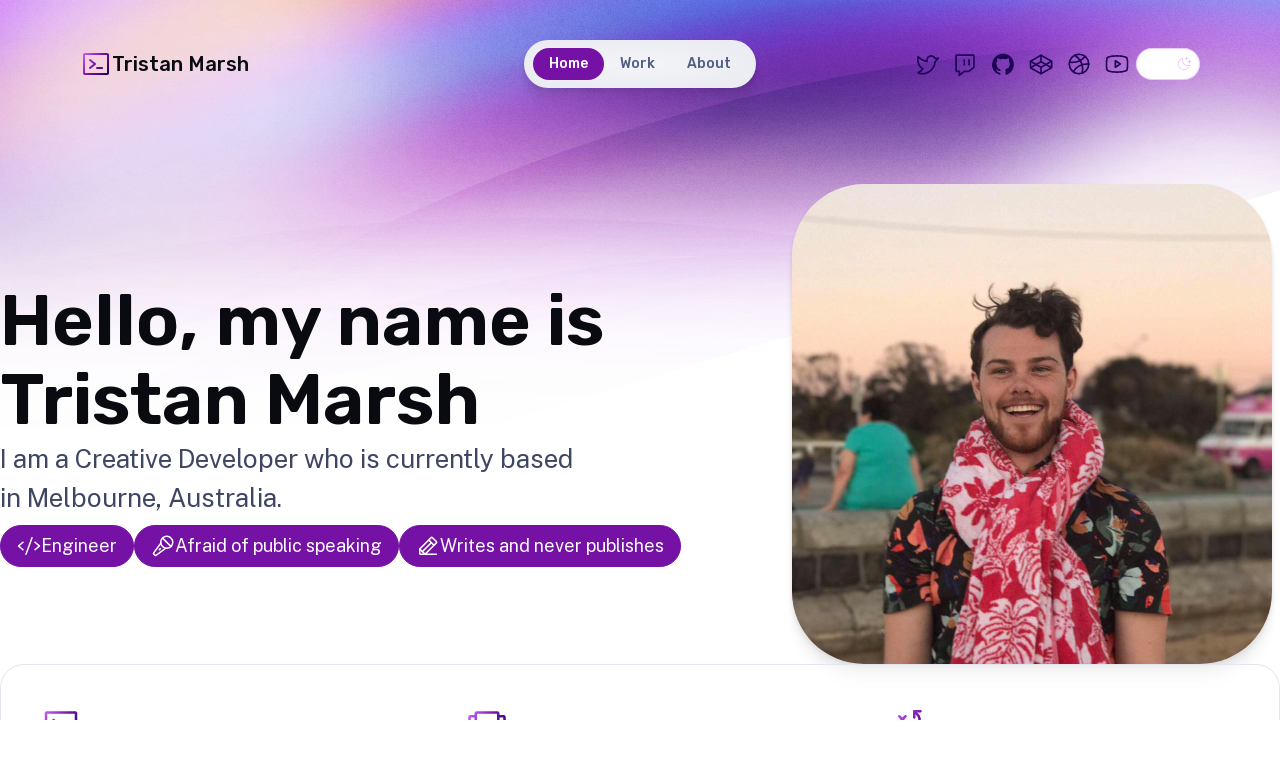

--- FILE ---
content_type: text/html
request_url: https://tristanmarsh.dev/
body_size: 8859
content:
<!DOCTYPE html><html lang="en"> <head><meta charset="UTF-8"><meta name="description" property="og:description" content="The personal site of Tristan Marsh"><meta name="viewport" content="width=device-width"><meta name="generator" content="Astro v5.7.11"><title>Tristan Marsh: Personal Site</title><link rel="icon" type="image/svg+xml" href="/favicon.svg"><link rel="preconnect" href="https://fonts.googleapis.com"><link rel="preconnect" href="https://fonts.gstatic.com" crossorigin><link href="https://fonts.googleapis.com/css2?family=Public+Sans:ital,wght@0,400;0,700;1,400&family=Rubik:wght@500;600&display=swap" rel="stylesheet"><script>
	// This code is inlined in the head to make dark mode instant & blocking.
	const getThemePreference = () => {
		if (typeof localStorage !== 'undefined' && localStorage.getItem('theme')) {
			return localStorage.getItem('theme');
		}
		return window.matchMedia('(prefers-color-scheme: dark)').matches ? 'dark' : 'light';
	};
	const isDark = getThemePreference() === 'dark';
	document.documentElement.classList[isDark ? 'add' : 'remove']('theme-dark');

	if (typeof localStorage !== 'undefined') {
		// Watch the document element and persist user preference when it changes.
		const observer = new MutationObserver(() => {
			const isDark = document.documentElement.classList.contains('theme-dark');
			localStorage.setItem('theme', isDark ? 'dark' : 'light');
		});
		observer.observe(document.documentElement, { attributes: true, attributeFilter: ['class'] });
	}
</script><link rel="stylesheet" href="/_astro/about.PSpXwcPG.css">
<style>.card[data-astro-cid-lgkm4u2a]{display:grid;grid-template:auto 1fr / auto 1fr;height:11rem;background:var(--gradient-subtle);border:1px solid var(--gray-800);border-radius:.75rem;overflow:hidden;box-shadow:var(--shadow-sm);text-decoration:none;font-family:var(--font-brand);font-size:var(--text-lg);font-weight:500;transition:box-shadow var(--theme-transition)}.card[data-astro-cid-lgkm4u2a]:hover{box-shadow:var(--shadow-md)}.title[data-astro-cid-lgkm4u2a]{grid-area:1 / 1 / 2 / 2;z-index:1;margin:.5rem;padding:.5rem 1rem;background:var(--gray-999);color:var(--gray-200);border-radius:.375rem}img[data-astro-cid-lgkm4u2a]{grid-area:1 / 1 / 3 / 3;width:100%;height:100%;object-fit:cover}@media (min-width: 50em){.card[data-astro-cid-lgkm4u2a]{height:22rem;border-radius:1.5rem}.title[data-astro-cid-lgkm4u2a]{border-radius:.9375rem}}.grid[data-astro-cid-vc5tsdmu]{display:grid;grid-auto-rows:1fr;gap:1rem;list-style:none;padding:0}.grid[data-astro-cid-vc5tsdmu].small{grid-template-columns:1fr 1fr;gap:1.5rem}.grid[data-astro-cid-vc5tsdmu].small>:last-child:nth-child(odd){grid-column:1 / 3}@media (min-width: 50em){.grid[data-astro-cid-vc5tsdmu]{grid-template-columns:1fr 1fr;gap:4rem}.grid[data-astro-cid-vc5tsdmu].offset{--row-offset: 7.5rem;padding-bottom:var(--row-offset)}.grid[data-astro-cid-vc5tsdmu].offset>:nth-child(odd){transform:translateY(var(--row-offset))}.grid[data-astro-cid-vc5tsdmu].offset>:last-child:nth-child(odd){grid-column:2 / 3;transform:none}.grid[data-astro-cid-vc5tsdmu].small{display:flex;flex-wrap:wrap;justify-content:center;gap:2rem}.grid[data-astro-cid-vc5tsdmu].small>*{flex-basis:20rem}}
.pill[data-astro-cid-2qeywk4b]{display:flex;padding:.5rem 1rem;gap:.5rem;color:var(--accent-text-over);border:1px solid var(--accent-regular);background-color:var(--accent-regular);border-radius:999rem;font-size:var(--text-md);line-height:1.35;white-space:nowrap}
a[data-astro-cid-balv45lp]{position:relative;display:flex;place-content:center;text-align:center;padding:.56em 2em;gap:.8em;color:var(--accent-text-over);text-decoration:none;line-height:1.1;border-radius:999rem;overflow:hidden;background:var(--gradient-accent-orange);box-shadow:var(--shadow-md);white-space:nowrap}@media (min-width: 20em){a[data-astro-cid-balv45lp]{font-size:var(--text-lg)}}a[data-astro-cid-balv45lp]:after{content:"";position:absolute;inset:0;pointer-events:none;transition:background-color var(--theme-transition);mix-blend-mode:overlay}a[data-astro-cid-balv45lp]:focus:after,a[data-astro-cid-balv45lp]:hover:after{background-color:hsla(var(--gray-999-basis),.3)}@media (min-width: 50em){a[data-astro-cid-balv45lp]{padding:1.125rem 2.5rem;font-size:var(--text-xl)}}aside[data-astro-cid-rcdzuq3a]{display:flex;flex-direction:column;align-items:center;gap:3rem;border-top:1px solid var(--gray-800);border-bottom:1px solid var(--gray-800);padding:5rem 1.5rem;background-color:var(--gray-999_40);box-shadow:var(--shadow-sm)}h2[data-astro-cid-rcdzuq3a]{font-size:var(--text-xl);text-align:center;max-width:15ch}@media (min-width: 50em){aside[data-astro-cid-rcdzuq3a]{padding:7.5rem;flex-direction:row;flex-wrap:wrap;justify-content:space-between}h2[data-astro-cid-rcdzuq3a]{font-size:var(--text-3xl);text-align:left}}
.box[data-astro-cid-ab4ihpzs]{border:1px solid var(--gray-800);border-radius:.75rem;padding:1.5rem;background-color:var(--gray-999_40);box-shadow:var(--shadow-sm)}.skills[data-astro-cid-ab4ihpzs]{display:flex;flex-direction:column;gap:3rem}.skills[data-astro-cid-ab4ihpzs] h2[data-astro-cid-ab4ihpzs]{font-size:var(--text-lg)}.skills[data-astro-cid-ab4ihpzs] p[data-astro-cid-ab4ihpzs]{color:var(--gray-400)}@media (min-width: 50em){.box[data-astro-cid-ab4ihpzs]{border-radius:1.5rem;padding:2.5rem}.skills[data-astro-cid-ab4ihpzs]{display:grid;grid-template-columns:repeat(3,1fr);gap:5rem}.skills[data-astro-cid-ab4ihpzs] h2[data-astro-cid-ab4ihpzs]{font-size:var(--text-2xl)}}.hero[data-astro-cid-j7pv25f6]{display:flex;flex-direction:column;align-items:center;gap:2rem}.roles[data-astro-cid-j7pv25f6]{display:none}.hero[data-astro-cid-j7pv25f6] img[data-astro-cid-j7pv25f6]{aspect-ratio:5 / 4;object-fit:cover;object-position:top;border-radius:1.5rem;box-shadow:var(--shadow-md)}@media (min-width: 50em){.hero[data-astro-cid-j7pv25f6]{display:grid;grid-template-columns:6fr 4fr;padding-inline:2.5rem;gap:3.75rem}.roles[data-astro-cid-j7pv25f6]{margin-top:.5rem;display:flex;gap:.5rem}.hero[data-astro-cid-j7pv25f6] img[data-astro-cid-j7pv25f6]{aspect-ratio:3 / 4;border-radius:4.5rem;object-fit:cover}}.section[data-astro-cid-j7pv25f6]{display:grid;gap:2rem}.with-background[data-astro-cid-j7pv25f6]{position:relative}.with-background[data-astro-cid-j7pv25f6]:before{--hero-bg: var(--bg-image-subtle-2);content:"";position:absolute;pointer-events:none;left:50%;width:100vw;aspect-ratio:calc(2.25 / var(--bg-scale));top:0;transform:translateY(-75%) translate(-50%);background:url(/assets/backgrounds/noise.png) top center/220px repeat,var(--hero-bg) center center / var(--bg-gradient-size) no-repeat,var(--gray-999);background-blend-mode:overlay,normal,normal,normal;mix-blend-mode:var(--bg-blend-mode);z-index:-1}.with-background[data-astro-cid-j7pv25f6].bg-variant:before{--hero-bg: var(--bg-image-subtle-1)}.section-header[data-astro-cid-j7pv25f6]{justify-self:center;text-align:center;max-width:50ch;font-size:var(--text-md);color:var(--gray-300)}.section-header[data-astro-cid-j7pv25f6] h3[data-astro-cid-j7pv25f6]{font-size:var(--text-2xl)}@media (min-width: 50em){.section[data-astro-cid-j7pv25f6]{grid-template-columns:repeat(4,1fr);grid-template-areas:"header header header header" "gallery gallery gallery gallery";gap:5rem}.section[data-astro-cid-j7pv25f6].with-cta{grid-template-areas:"header header header cta" "gallery gallery gallery gallery"}.section-header[data-astro-cid-j7pv25f6]{grid-area:header;font-size:var(--text-lg)}.section-header[data-astro-cid-j7pv25f6] h3[data-astro-cid-j7pv25f6]{font-size:var(--text-4xl)}.with-cta[data-astro-cid-j7pv25f6] .section-header[data-astro-cid-j7pv25f6]{justify-self:flex-start;text-align:left}.gallery[data-astro-cid-j7pv25f6]{grid-area:gallery}.cta[data-astro-cid-j7pv25f6]{grid-area:cta}}.mention-card[data-astro-cid-j7pv25f6]{display:flex;height:7rem;justify-content:center;align-items:center;text-align:center;border:1px solid var(--gray-800);border-radius:1.5rem;color:var(--gray-300);background:var(--gradient-subtle);box-shadow:var(--shadow-sm)}@media (min-width: 50em){.mention-card[data-astro-cid-j7pv25f6]{border-radius:1.5rem;height:9.5rem}}
svg[data-astro-cid-patnjmll]{vertical-align:middle;width:var(--size, 1em);height:var(--size, 1em)}
</style></head> <body> <div class="stack backgrounds"> <nav data-astro-cid-dmqpwcec> <div class="menu-header" data-astro-cid-dmqpwcec> <a href="/" class="site-title" data-astro-cid-dmqpwcec> <svg xmlns="http://www.w3.org/2000/svg" width="40" height="40" viewBox="0 0 256 256" aria-hidden="true" stroke="url(#icon-gradient-2f1qq5cvy)" fill="url(#icon-gradient-2f1qq5cvy)" style="--size:1.6em" class="astro-patnjmll" data-astro-cid-patnjmll> <g data-astro-cid-patnjmll><path fill="none" stroke-linecap="round" stroke-linejoin="round" stroke-width="16" d="m80 96 40 32-40 32m56 0h40"/><rect width="192" height="160" x="32" y="48" fill="none" stroke-linecap="round" stroke-linejoin="round" stroke-width="16.97" rx="8.5"/></g> <linearGradient id="icon-gradient-2f1qq5cvy" x1="23" x2="235" y1="43" y2="202" gradientUnits="userSpaceOnUse" data-astro-cid-patnjmll> <stop stop-color="var(--gradient-stop-1)" data-astro-cid-patnjmll></stop> <stop offset=".5" stop-color="var(--gradient-stop-2)" data-astro-cid-patnjmll></stop> <stop offset="1" stop-color="var(--gradient-stop-3)" data-astro-cid-patnjmll></stop> </linearGradient> </svg> 
Tristan Marsh
</a> <menu-button data-astro-cid-dmqpwcec="true"> <template data-astro-cid-dmqpwcec> <button class="menu-button" aria-expanded="false" data-astro-cid-dmqpwcec> <span class="sr-only" data-astro-cid-dmqpwcec>Menu</span> <svg xmlns="http://www.w3.org/2000/svg" width="40" height="40" viewBox="0 0 256 256" aria-hidden="true" stroke="currentcolor" fill="currentcolor" class="astro-patnjmll" data-astro-cid-patnjmll> <g data-astro-cid-patnjmll><path stroke-linecap="round" stroke-linejoin="round" stroke-width="16" d="M40 128h176M40 64h176M40 192h176"/></g>  </svg>  </button> </template> </menu-button> </div> <noscript> <ul class="nav-items" data-astro-cid-dmqpwcec> <li data-astro-cid-dmqpwcec> <a aria-current="page" class="link" href="/" data-astro-cid-dmqpwcec> Home </a> </li><li data-astro-cid-dmqpwcec> <a class="link" href="/work/" data-astro-cid-dmqpwcec> Work </a> </li><li data-astro-cid-dmqpwcec> <a class="link" href="/about/" data-astro-cid-dmqpwcec> About </a> </li> </ul> </noscript> <noscript> <div class="menu-footer" data-astro-cid-dmqpwcec> <div class="socials" data-astro-cid-dmqpwcec> <a href="https://twitter.com/me" class="social" data-astro-cid-dmqpwcec> <span class="sr-only" data-astro-cid-dmqpwcec>Twitter</span> <svg xmlns="http://www.w3.org/2000/svg" width="40" height="40" viewBox="0 0 256 256" aria-hidden="true" stroke="currentcolor" fill="currentcolor" class="astro-patnjmll" data-astro-cid-patnjmll> <g data-astro-cid-patnjmll><path fill="none" stroke-linecap="round" stroke-linejoin="round" stroke-width="16" d="M128 88c0-22 18.5-40.3 40.5-40a40 40 0 0 1 36.2 24H240l-32.3 32.3A127.9 127.9 0 0 1 80 224c-32 0-40-12-40-12s32-12 48-36c0 0-64-32-48-120 0 0 40 40 88 48Z"/></g>  </svg>  </a><a href="https://twitch.tv/me" class="social" data-astro-cid-dmqpwcec> <span class="sr-only" data-astro-cid-dmqpwcec>Twitch</span> <svg xmlns="http://www.w3.org/2000/svg" width="40" height="40" viewBox="0 0 256 256" aria-hidden="true" stroke="currentcolor" fill="currentcolor" class="astro-patnjmll" data-astro-cid-patnjmll> <g data-astro-cid-patnjmll><path fill="none" stroke-linecap="round" stroke-linejoin="round" stroke-width="16" d="M165 200h-42a8 8 0 0 0-5 2l-46 38v-40H48a8 8 0 0 1-8-8V48a8 8 0 0 1 8-8h160a8 8 0 0 1 8 8v108a8 8 0 0 1-3 6l-43 36a8 8 0 0 1-5 2Zm3-112v48m-48-48v48"/></g>  </svg>  </a><a href="https://github.com/me" class="social" data-astro-cid-dmqpwcec> <span class="sr-only" data-astro-cid-dmqpwcec>GitHub</span> <svg xmlns="http://www.w3.org/2000/svg" width="40" height="40" viewBox="0 0 256 256" aria-hidden="true" stroke="currentcolor" fill="currentcolor" class="astro-patnjmll" data-astro-cid-patnjmll> <g data-astro-cid-patnjmll><g stroke-linecap="round" stroke-linejoin="round"><path fill="none" stroke-width="14.7" d="M55.7 167.2c13.9 1 21.3 13.1 22.2 14.6 4.2 7.2 10.4 9.6 18.3 7.1l1.1-3.4a60.3 60.3 0 0 1-25.8-11.9c-12-10.1-18-25.6-18-46.3"/><path fill="none" stroke-width="16" d="M61.4 205.1a24.5 24.5 0 0 1-3-6.1c-3.2-7.9-7.1-10.6-7.8-11.1l-1-.6c-2.4-1.6-9.5-6.5-7.2-13.9 1.4-4.5 6-7.2 12.3-7.2h.8c4 .3 7.6 1.5 10.7 3.2-9.1-10.1-13.6-24.3-13.6-42.3 0-11.3 3.5-21.7 10.1-30.4A46.7 46.7 0 0 1 65 67.3a8.3 8.3 0 0 1 5-4.7c2.8-.9 13.3-2.7 33.2 9.9a105 105 0 0 1 50.5 0c19.9-12.6 30.4-10.8 33.2-9.9 2.3.7 4.1 2.4 5 4.7 5 12.7 4 23.2 2.6 29.4 6.7 8.7 10 18.9 10 30.4 0 42.6-25.8 54.7-43.6 58.7 1.4 4.1 2.2 8.8 2.2 13.7l-.1 23.4v2.3"/><path fill="none" stroke-width="16" d="M160.9 185.7c1.4 4.1 2.2 8.8 2.2 13.7l-.1 23.4v2.3A98.6 98.6 0 1 0 61.4 205c-1.4-2.1-11.3-17.5-11.8-17.8-2.4-1.6-9.5-6.5-7.2-13.9 1.4-4.5 6-7.2 12.3-7.2h.8c4 .3 7.6 1.5 10.7 3.2-9.1-10.1-13.6-24.3-13.6-42.3 0-11.3 3.5-21.7 10.1-30.4A46.4 46.4 0 0 1 65 67.3a8.3 8.3 0 0 1 5-4.7c2.8-.9 13.3-2.7 33.2 9.9a105 105 0 0 1 50.5 0c19.9-12.6 30.4-10.8 33.2-9.9 2.3.7 4.1 2.4 5 4.7 5 12.7 4 23.2 2.6 29.4 6.7 8.7 10 18.9 10 30.4.1 42.6-25.8 54.7-43.6 58.6z"/><path fill="none" stroke-width="18.7" d="m170.1 203.3 17.3-12 17.2-18.7 9.5-26.6v-27.9l-9.5-27.5" /><path fill="none" stroke-width="22.7" d="m92.1 57.3 23.3-4.6 18.7-1.4 29.3 5.4m-110 32.6-8 16-4 21.4.6 20.3 3.4 13" /><path fill="none" stroke-width="13.3" d="M28.8 133a100 100 0 0 0 66.9 94.4v-8.7c-22.4 1.8-33-11.5-35.6-19.8-3.4-8.6-7.8-11.4-8.5-11.8"/></g></g>  </svg>  </a><a href="https://codepen.io/me" class="social" data-astro-cid-dmqpwcec> <span class="sr-only" data-astro-cid-dmqpwcec>CodePen</span> <svg xmlns="http://www.w3.org/2000/svg" width="40" height="40" viewBox="0 0 256 256" aria-hidden="true" stroke="currentcolor" fill="currentcolor" class="astro-patnjmll" data-astro-cid-patnjmll> <g data-astro-cid-patnjmll><path fill="none" stroke-linecap="round" stroke-linejoin="round" stroke-width="16" d="m232 101-104 59-104-59 100.1-56.8a8.3 8.3 0 0 1 7.8 0Z"/><path fill="none" stroke-linecap="round" stroke-linejoin="round" stroke-width="16" d="m232 165-100.1 56.8a8.3 8.3 0 0 1-7.8 0L24 165l104-59Zm0-64v64M24 101v64m104-5v62.8m0-179.6V106"/></g>  </svg>  </a><a href="https://dribbble.com/me" class="social" data-astro-cid-dmqpwcec> <span class="sr-only" data-astro-cid-dmqpwcec>dribbble</span> <svg xmlns="http://www.w3.org/2000/svg" width="40" height="40" viewBox="0 0 256 256" aria-hidden="true" stroke="currentcolor" fill="currentcolor" class="astro-patnjmll" data-astro-cid-patnjmll> <g data-astro-cid-patnjmll><circle cx="128" cy="128" r="96" fill="none" stroke-linecap="round" stroke-linejoin="round" stroke-width="16"/><path fill="none" stroke-linecap="round" stroke-linejoin="round" stroke-width="16" d="M71 205a160 160 0 0 1 137-77l16 1m-36-76a160 160 0 0 1-124 59 165 165 0 0 1-30-3"/><path fill="none" stroke-linecap="round" stroke-linejoin="round" stroke-width="16" d="M86 42a161 161 0 0 1 74 177"/></g>  </svg>  </a><a href="https://www.youtube.com/@me/" class="social" data-astro-cid-dmqpwcec> <span class="sr-only" data-astro-cid-dmqpwcec>YouTube</span> <svg xmlns="http://www.w3.org/2000/svg" width="40" height="40" viewBox="0 0 256 256" aria-hidden="true" stroke="currentcolor" fill="currentcolor" class="astro-patnjmll" data-astro-cid-patnjmll> <g data-astro-cid-patnjmll><path fill="none" stroke-linecap="round" stroke-linejoin="round" stroke-width="16" d="m160 128-48-32v64l48-32z"/><path fill="none" stroke-linecap="round" stroke-linejoin="round" stroke-width="16" d="M24 128c0 30 3 47 5 56a16 16 0 0 0 10 11c34 13 89 13 89 13s56 0 89-13a16 16 0 0 0 10-11c2-9 5-26 5-56s-3-47-5-56a16 16 0 0 0-10-11c-33-13-89-13-89-13s-55 0-89 13a16 16 0 0 0-10 11c-2 9-5 26-5 56Z"/></g>  </svg>  </a> </div> </div> </noscript> <div id="menu-content" hidden data-astro-cid-dmqpwcec> <ul class="nav-items" data-astro-cid-dmqpwcec> <li data-astro-cid-dmqpwcec> <a aria-current="page" class="link" href="/" data-astro-cid-dmqpwcec> Home </a> </li><li data-astro-cid-dmqpwcec> <a class="link" href="/work/" data-astro-cid-dmqpwcec> Work </a> </li><li data-astro-cid-dmqpwcec> <a class="link" href="/about/" data-astro-cid-dmqpwcec> About </a> </li> </ul> <div class="menu-footer" data-astro-cid-dmqpwcec> <div class="socials" data-astro-cid-dmqpwcec> <a href="https://twitter.com/me" class="social" data-astro-cid-dmqpwcec> <span class="sr-only" data-astro-cid-dmqpwcec>Twitter</span> <svg xmlns="http://www.w3.org/2000/svg" width="40" height="40" viewBox="0 0 256 256" aria-hidden="true" stroke="currentcolor" fill="currentcolor" class="astro-patnjmll" data-astro-cid-patnjmll> <g data-astro-cid-patnjmll><path fill="none" stroke-linecap="round" stroke-linejoin="round" stroke-width="16" d="M128 88c0-22 18.5-40.3 40.5-40a40 40 0 0 1 36.2 24H240l-32.3 32.3A127.9 127.9 0 0 1 80 224c-32 0-40-12-40-12s32-12 48-36c0 0-64-32-48-120 0 0 40 40 88 48Z"/></g>  </svg>  </a><a href="https://twitch.tv/me" class="social" data-astro-cid-dmqpwcec> <span class="sr-only" data-astro-cid-dmqpwcec>Twitch</span> <svg xmlns="http://www.w3.org/2000/svg" width="40" height="40" viewBox="0 0 256 256" aria-hidden="true" stroke="currentcolor" fill="currentcolor" class="astro-patnjmll" data-astro-cid-patnjmll> <g data-astro-cid-patnjmll><path fill="none" stroke-linecap="round" stroke-linejoin="round" stroke-width="16" d="M165 200h-42a8 8 0 0 0-5 2l-46 38v-40H48a8 8 0 0 1-8-8V48a8 8 0 0 1 8-8h160a8 8 0 0 1 8 8v108a8 8 0 0 1-3 6l-43 36a8 8 0 0 1-5 2Zm3-112v48m-48-48v48"/></g>  </svg>  </a><a href="https://github.com/me" class="social" data-astro-cid-dmqpwcec> <span class="sr-only" data-astro-cid-dmqpwcec>GitHub</span> <svg xmlns="http://www.w3.org/2000/svg" width="40" height="40" viewBox="0 0 256 256" aria-hidden="true" stroke="currentcolor" fill="currentcolor" class="astro-patnjmll" data-astro-cid-patnjmll> <g data-astro-cid-patnjmll><g stroke-linecap="round" stroke-linejoin="round"><path fill="none" stroke-width="14.7" d="M55.7 167.2c13.9 1 21.3 13.1 22.2 14.6 4.2 7.2 10.4 9.6 18.3 7.1l1.1-3.4a60.3 60.3 0 0 1-25.8-11.9c-12-10.1-18-25.6-18-46.3"/><path fill="none" stroke-width="16" d="M61.4 205.1a24.5 24.5 0 0 1-3-6.1c-3.2-7.9-7.1-10.6-7.8-11.1l-1-.6c-2.4-1.6-9.5-6.5-7.2-13.9 1.4-4.5 6-7.2 12.3-7.2h.8c4 .3 7.6 1.5 10.7 3.2-9.1-10.1-13.6-24.3-13.6-42.3 0-11.3 3.5-21.7 10.1-30.4A46.7 46.7 0 0 1 65 67.3a8.3 8.3 0 0 1 5-4.7c2.8-.9 13.3-2.7 33.2 9.9a105 105 0 0 1 50.5 0c19.9-12.6 30.4-10.8 33.2-9.9 2.3.7 4.1 2.4 5 4.7 5 12.7 4 23.2 2.6 29.4 6.7 8.7 10 18.9 10 30.4 0 42.6-25.8 54.7-43.6 58.7 1.4 4.1 2.2 8.8 2.2 13.7l-.1 23.4v2.3"/><path fill="none" stroke-width="16" d="M160.9 185.7c1.4 4.1 2.2 8.8 2.2 13.7l-.1 23.4v2.3A98.6 98.6 0 1 0 61.4 205c-1.4-2.1-11.3-17.5-11.8-17.8-2.4-1.6-9.5-6.5-7.2-13.9 1.4-4.5 6-7.2 12.3-7.2h.8c4 .3 7.6 1.5 10.7 3.2-9.1-10.1-13.6-24.3-13.6-42.3 0-11.3 3.5-21.7 10.1-30.4A46.4 46.4 0 0 1 65 67.3a8.3 8.3 0 0 1 5-4.7c2.8-.9 13.3-2.7 33.2 9.9a105 105 0 0 1 50.5 0c19.9-12.6 30.4-10.8 33.2-9.9 2.3.7 4.1 2.4 5 4.7 5 12.7 4 23.2 2.6 29.4 6.7 8.7 10 18.9 10 30.4.1 42.6-25.8 54.7-43.6 58.6z"/><path fill="none" stroke-width="18.7" d="m170.1 203.3 17.3-12 17.2-18.7 9.5-26.6v-27.9l-9.5-27.5" /><path fill="none" stroke-width="22.7" d="m92.1 57.3 23.3-4.6 18.7-1.4 29.3 5.4m-110 32.6-8 16-4 21.4.6 20.3 3.4 13" /><path fill="none" stroke-width="13.3" d="M28.8 133a100 100 0 0 0 66.9 94.4v-8.7c-22.4 1.8-33-11.5-35.6-19.8-3.4-8.6-7.8-11.4-8.5-11.8"/></g></g>  </svg>  </a><a href="https://codepen.io/me" class="social" data-astro-cid-dmqpwcec> <span class="sr-only" data-astro-cid-dmqpwcec>CodePen</span> <svg xmlns="http://www.w3.org/2000/svg" width="40" height="40" viewBox="0 0 256 256" aria-hidden="true" stroke="currentcolor" fill="currentcolor" class="astro-patnjmll" data-astro-cid-patnjmll> <g data-astro-cid-patnjmll><path fill="none" stroke-linecap="round" stroke-linejoin="round" stroke-width="16" d="m232 101-104 59-104-59 100.1-56.8a8.3 8.3 0 0 1 7.8 0Z"/><path fill="none" stroke-linecap="round" stroke-linejoin="round" stroke-width="16" d="m232 165-100.1 56.8a8.3 8.3 0 0 1-7.8 0L24 165l104-59Zm0-64v64M24 101v64m104-5v62.8m0-179.6V106"/></g>  </svg>  </a><a href="https://dribbble.com/me" class="social" data-astro-cid-dmqpwcec> <span class="sr-only" data-astro-cid-dmqpwcec>dribbble</span> <svg xmlns="http://www.w3.org/2000/svg" width="40" height="40" viewBox="0 0 256 256" aria-hidden="true" stroke="currentcolor" fill="currentcolor" class="astro-patnjmll" data-astro-cid-patnjmll> <g data-astro-cid-patnjmll><circle cx="128" cy="128" r="96" fill="none" stroke-linecap="round" stroke-linejoin="round" stroke-width="16"/><path fill="none" stroke-linecap="round" stroke-linejoin="round" stroke-width="16" d="M71 205a160 160 0 0 1 137-77l16 1m-36-76a160 160 0 0 1-124 59 165 165 0 0 1-30-3"/><path fill="none" stroke-linecap="round" stroke-linejoin="round" stroke-width="16" d="M86 42a161 161 0 0 1 74 177"/></g>  </svg>  </a><a href="https://www.youtube.com/@me/" class="social" data-astro-cid-dmqpwcec> <span class="sr-only" data-astro-cid-dmqpwcec>YouTube</span> <svg xmlns="http://www.w3.org/2000/svg" width="40" height="40" viewBox="0 0 256 256" aria-hidden="true" stroke="currentcolor" fill="currentcolor" class="astro-patnjmll" data-astro-cid-patnjmll> <g data-astro-cid-patnjmll><path fill="none" stroke-linecap="round" stroke-linejoin="round" stroke-width="16" d="m160 128-48-32v64l48-32z"/><path fill="none" stroke-linecap="round" stroke-linejoin="round" stroke-width="16" d="M24 128c0 30 3 47 5 56a16 16 0 0 0 10 11c34 13 89 13 89 13s56 0 89-13a16 16 0 0 0 10-11c2-9 5-26 5-56s-3-47-5-56a16 16 0 0 0-10-11c-33-13-89-13-89-13s-55 0-89 13a16 16 0 0 0-10 11c-2 9-5 26-5 56Z"/></g>  </svg>  </a> </div> <div class="theme-toggle" data-astro-cid-dmqpwcec> <theme-toggle data-astro-cid-x3pjskd3="true"> <button data-astro-cid-x3pjskd3> <span class="sr-only" data-astro-cid-x3pjskd3>Dark theme</span> <span class="icon light" data-astro-cid-x3pjskd3><svg xmlns="http://www.w3.org/2000/svg" width="40" height="40" viewBox="0 0 256 256" aria-hidden="true" stroke="currentcolor" fill="currentcolor" class="astro-patnjmll" data-astro-cid-patnjmll> <g data-astro-cid-patnjmll><circle cx="128" cy="128" r="60" fill="none" stroke-linecap="round" stroke-linejoin="round" stroke-width="16"/><path fill="none" stroke-linecap="round" stroke-linejoin="round" stroke-width="16" d="M128 36V16M63 63 49 49m-13 79H16m47 65-14 14m79 13v20m65-47 14 14m13-79h20m-47-65 14-14"/></g>  </svg> </span> <span class="icon dark" data-astro-cid-x3pjskd3><svg xmlns="http://www.w3.org/2000/svg" width="40" height="40" viewBox="0 0 256 256" aria-hidden="true" stroke="currentcolor" fill="currentcolor" class="astro-patnjmll" data-astro-cid-patnjmll> <g data-astro-cid-patnjmll><path fill="none" stroke-linecap="round" stroke-linejoin="round" stroke-width="16" d="M216 112V64m24 24h-48m-24-64v32m16-16h-32m65 113A92 92 0 0 1 103 39h0a92 92 0 1 0 114 114Z"/></g>  </svg> </span> </button> </theme-toggle>  <script type="module">class n extends HTMLElement{constructor(){super();const e=this.querySelector("button"),t=s=>{document.documentElement.classList[s?"add":"remove"]("theme-dark"),e.setAttribute("aria-pressed",String(s))};e.addEventListener("click",()=>t(!this.isDark())),t(this.isDark())}isDark(){return document.documentElement.classList.contains("theme-dark")}}customElements.define("theme-toggle",n);</script> </div> </div> </div> </nav> <script type="module">class i extends HTMLElement{constructor(){super(),this.appendChild(this.querySelector("template").content.cloneNode(!0));const n=this.querySelector("button"),t=document.getElementById("menu-content");t.hidden=!0,t.classList.add("menu-content");const d=e=>{n.setAttribute("aria-expanded",e?"true":"false"),t.hidden=!e};n.addEventListener("click",()=>d(t.hidden));const s=e=>{d(e.matches),n.hidden=e.matches},c=window.matchMedia("(min-width: 50em)");s(c),c.addEventListener("change",s)}}customElements.define("menu-button",i);</script>   <div class="stack gap-20 lg:gap-48" data-astro-cid-j7pv25f6> <div class="wrapper stack gap-8 lg:gap-20" data-astro-cid-j7pv25f6> <header class="hero" data-astro-cid-j7pv25f6> <div class="hero stack gap-4 start" data-astro-cid-bbe6dxrz> <div class="stack gap-2" data-astro-cid-bbe6dxrz> <h1 class="title" data-astro-cid-bbe6dxrz>Hello, my name is Tristan Marsh</h1> <p class="tagline" data-astro-cid-bbe6dxrz>I am a Creative Developer who is currently based in Melbourne, Australia.</p> </div>  <div class="roles" data-astro-cid-j7pv25f6> <div class="pill" data-astro-cid-2qeywk4b><svg xmlns="http://www.w3.org/2000/svg" width="40" height="40" viewBox="0 0 256 256" aria-hidden="true" stroke="currentcolor" fill="currentcolor" style="--size:1.33em" class="astro-patnjmll" data-astro-cid-patnjmll> <g data-astro-cid-patnjmll><path fill="none" stroke-linecap="round" stroke-linejoin="round" stroke-width="16" d="m64 88-48 40 48 40m128-80 48 40-48 40M160 40 96 216"/></g>  </svg>  Engineer</div>  <div class="pill" data-astro-cid-2qeywk4b><svg xmlns="http://www.w3.org/2000/svg" width="40" height="40" viewBox="0 0 256 256" aria-hidden="true" stroke="currentcolor" fill="currentcolor" style="--size:1.33em" class="astro-patnjmll" data-astro-cid-patnjmll> <g data-astro-cid-patnjmll><circle cx="168" cy="88" r="64" fill="none" stroke-linecap="round" stroke-linejoin="round" stroke-width="16"/><path fill="none" stroke-linecap="round" stroke-linejoin="round" stroke-width="16" d="m213.3 133.3-90.6-90.6M100 156l-12 12m16.8-70.1L28.1 202.5a7.9 7.9 0 0 0 .8 10.4l14.2 14.2a7.9 7.9 0 0 0 10.4.8l104.6-76.7"/></g>  </svg> Afraid of public speaking</div>  <div class="pill" data-astro-cid-2qeywk4b><svg xmlns="http://www.w3.org/2000/svg" width="40" height="40" viewBox="0 0 256 256" aria-hidden="true" stroke="currentcolor" fill="currentcolor" style="--size:1.33em" class="astro-patnjmll" data-astro-cid-patnjmll> <g data-astro-cid-patnjmll><path fill="none" stroke-linecap="round" stroke-linejoin="round" stroke-width="16" d="M96 216H48a8 8 0 0 1-8-8v-44.7a7.9 7.9 0 0 1 2.3-5.6l120-120a8 8 0 0 1 11.4 0l44.6 44.6a8 8 0 0 1 0 11.4Zm40-152 56 56"/><path fill="none" stroke-linecap="round" stroke-linejoin="round" stroke-width="16" d="M216 216H96l-55.5-55.5M164 92l-96 96"/></g>  </svg>  Writes and never publishes</div>  </div>  </div>  <img alt="Tristan Marsh smiling in a red plaid shirt and tortoise shell glasses" width="480" height="620" src="/assets/portrait.jpg" data-astro-cid-j7pv25f6> </header> <section class="box skills" data-astro-cid-ab4ihpzs> <div class="stack gap-2 lg:gap-4" data-astro-cid-ab4ihpzs> <svg xmlns="http://www.w3.org/2000/svg" width="40" height="40" viewBox="0 0 256 256" aria-hidden="true" stroke="url(#icon-gradient-275al5tkc)" fill="url(#icon-gradient-275al5tkc)" style="--size:2.5rem" class="astro-patnjmll" data-astro-cid-patnjmll> <g data-astro-cid-patnjmll><path fill="none" stroke-linecap="round" stroke-linejoin="round" stroke-width="16" d="m80 96 40 32-40 32m56 0h40"/><rect width="192" height="160" x="32" y="48" fill="none" stroke-linecap="round" stroke-linejoin="round" stroke-width="16.97" rx="8.5"/></g> <linearGradient id="icon-gradient-275al5tkc" x1="23" x2="235" y1="43" y2="202" gradientUnits="userSpaceOnUse" data-astro-cid-patnjmll> <stop stop-color="var(--gradient-stop-1)" data-astro-cid-patnjmll></stop> <stop offset=".5" stop-color="var(--gradient-stop-2)" data-astro-cid-patnjmll></stop> <stop offset="1" stop-color="var(--gradient-stop-3)" data-astro-cid-patnjmll></stop> </linearGradient> </svg>  <h2 data-astro-cid-ab4ihpzs>Full Stack</h2> <p data-astro-cid-ab4ihpzs>Lorem ipsum dolor sit amet, consectetur adipiscing elit, sed do eiusmod.</p> </div> <div class="stack gap-2 lg:gap-4" data-astro-cid-ab4ihpzs> <svg xmlns="http://www.w3.org/2000/svg" width="40" height="40" viewBox="0 0 256 256" aria-hidden="true" stroke="url(#icon-gradient-2o14dqt3a)" fill="url(#icon-gradient-2o14dqt3a)" style="--size:2.5rem" class="astro-patnjmll" data-astro-cid-patnjmll> <g data-astro-cid-patnjmll><path fill="none" stroke-linecap="round" stroke-linejoin="round" stroke-width="16" d="M56 56v55.1c0 39.7 31.8 72.6 71.5 72.9a72 72 0 0 0 72.5-72V56a8 8 0 0 0-8-8H64a8 8 0 0 0-8 8Zm40 168h64m-32-40v40"/><path fill="none" stroke-linecap="round" stroke-linejoin="round" stroke-width="16" d="M198.2 128h9.8a32 32 0 0 0 32-32V80a8 8 0 0 0-8-8h-32M58 128H47.9a32 32 0 0 1-32-32V80a8 8 0 0 1 8-8h32"/></g> <linearGradient id="icon-gradient-2o14dqt3a" x1="23" x2="235" y1="43" y2="202" gradientUnits="userSpaceOnUse" data-astro-cid-patnjmll> <stop stop-color="var(--gradient-stop-1)" data-astro-cid-patnjmll></stop> <stop offset=".5" stop-color="var(--gradient-stop-2)" data-astro-cid-patnjmll></stop> <stop offset="1" stop-color="var(--gradient-stop-3)" data-astro-cid-patnjmll></stop> </linearGradient> </svg>  <h2 data-astro-cid-ab4ihpzs>Industry Leader</h2> <p data-astro-cid-ab4ihpzs>Neque viverra justo nec ultrices dui. Est ultricies integer quis auctor elit.</p> </div> <div class="stack gap-2 lg:gap-4" data-astro-cid-ab4ihpzs> <svg xmlns="http://www.w3.org/2000/svg" width="40" height="40" viewBox="0 0 256 256" aria-hidden="true" stroke="url(#icon-gradient-2z7e09qnd)" fill="url(#icon-gradient-2z7e09qnd)" style="--size:2.5rem" class="astro-patnjmll" data-astro-cid-patnjmll> <g data-astro-cid-patnjmll><circle cx="68" cy="188" r="28" fill="none" stroke-linecap="round" stroke-linejoin="round" stroke-width="16"/><path fill="none" stroke-linecap="round" stroke-linejoin="round" stroke-width="16" d="m40 72 40 40m0-40-40 40m136 56 40 40m0-40-40 40M136 80V40h40"/><path fill="none" stroke-linecap="round" stroke-linejoin="round" stroke-width="16" d="m136 40 16 16c40 40 8 88-24 96"/></g> <linearGradient id="icon-gradient-2z7e09qnd" x1="23" x2="235" y1="43" y2="202" gradientUnits="userSpaceOnUse" data-astro-cid-patnjmll> <stop stop-color="var(--gradient-stop-1)" data-astro-cid-patnjmll></stop> <stop offset=".5" stop-color="var(--gradient-stop-2)" data-astro-cid-patnjmll></stop> <stop offset="1" stop-color="var(--gradient-stop-3)" data-astro-cid-patnjmll></stop> </linearGradient> </svg>  <h2 data-astro-cid-ab4ihpzs>Strategy-Minded</h2> <p data-astro-cid-ab4ihpzs>Urna porttitor rhoncus dolor purus non enim praesent ornare.</p> </div> </section>  </div> <main class="wrapper stack gap-20 lg:gap-48" data-astro-cid-j7pv25f6> <section class="section with-background with-cta" data-astro-cid-j7pv25f6> <header class="section-header stack gap-2 lg:gap-4" data-astro-cid-j7pv25f6> <h3 data-astro-cid-j7pv25f6>Selected Work</h3> <p data-astro-cid-j7pv25f6>Take a look below at some of my featured work for clients from the past few years.</p> </header> <div class="gallery" data-astro-cid-j7pv25f6> <ul class="grid offset" data-astro-cid-vc5tsdmu> <li data-astro-cid-j7pv25f6> <a class="card" href="/work/nested/duvet-genius" data-astro-cid-lgkm4u2a> <span class="title" data-astro-cid-lgkm4u2a>Duvet Genius</span> <img src="/assets/stock-3.jpg" alt="Pearls of silky soft white cotton, bubble up under vibrant lighting" loading="lazy" decoding="async" data-astro-cid-lgkm4u2a> </a>  </li><li data-astro-cid-j7pv25f6> <a class="card" href="/work/markdown-mystery-tour" data-astro-cid-lgkm4u2a> <span class="title" data-astro-cid-lgkm4u2a>Markdown Mystery Tour</span> <img src="/assets/stock-1.jpg" alt="Iridescent ripples of a bright blue and pink liquid" loading="lazy" decoding="async" data-astro-cid-lgkm4u2a> </a>  </li><li data-astro-cid-j7pv25f6> <a class="card" href="/work/bloom-box" data-astro-cid-lgkm4u2a> <span class="title" data-astro-cid-lgkm4u2a>Bloom Box</span> <img src="/assets/stock-2.jpg" alt="A bright pink sheet of paper used to wrap flowers curves in front of rich blue background" loading="lazy" decoding="async" data-astro-cid-lgkm4u2a> </a>  </li><li data-astro-cid-j7pv25f6> <a class="card" href="/work/h20" data-astro-cid-lgkm4u2a> <span class="title" data-astro-cid-lgkm4u2a>h2.0</span> <img src="/assets/stock-4.jpg" alt="Soft pink and baby blue water ripples together in a subtle texture." loading="lazy" decoding="async" data-astro-cid-lgkm4u2a> </a>  </li> </ul>  </div> <div class="cta" data-astro-cid-j7pv25f6> <a href="/work/" data-astro-cid-balv45lp>
View All
<svg xmlns="http://www.w3.org/2000/svg" width="40" height="40" viewBox="0 0 256 256" aria-hidden="true" stroke="currentcolor" fill="currentcolor" style="--size:1.2em" class="astro-patnjmll" data-astro-cid-patnjmll> <g data-astro-cid-patnjmll><path fill="none" stroke-linecap="round" stroke-linejoin="round" stroke-width="16" d="M40 128h176m-72-72 72 72-72 72"/></g>  </svg>  </a>  </div> </section> <section class="section with-background bg-variant" data-astro-cid-j7pv25f6> <header class="section-header stack gap-2 lg:gap-4" data-astro-cid-j7pv25f6> <h3 data-astro-cid-j7pv25f6>Mentions</h3> <p data-astro-cid-j7pv25f6>
I have been fortunate enough to receive praise for my work in several publications. Take
						a look below to learn more.
</p> </header> <div class="gallery" data-astro-cid-j7pv25f6> <ul class="grid small" data-astro-cid-vc5tsdmu> <li class="mention-card" data-astro-cid-j7pv25f6> <p data-astro-cid-j7pv25f6>Medium</p> </li><li class="mention-card" data-astro-cid-j7pv25f6> <p data-astro-cid-j7pv25f6>BuzzFeed</p> </li><li class="mention-card" data-astro-cid-j7pv25f6> <p data-astro-cid-j7pv25f6>The Next Web</p> </li><li class="mention-card" data-astro-cid-j7pv25f6> <p data-astro-cid-j7pv25f6>awwwards.</p> </li><li class="mention-card" data-astro-cid-j7pv25f6> <p data-astro-cid-j7pv25f6>TechCrunch</p> </li> </ul>  </div> </section> </main> <aside data-astro-cid-rcdzuq3a> <h2 data-astro-cid-rcdzuq3a>Interested in working together?</h2> <a href="/cdn-cgi/l/email-protection#83eee6c3e6fbe2eef3efe6ade0ecee" data-astro-cid-balv45lp>
Send Me a Message
<svg xmlns="http://www.w3.org/2000/svg" width="40" height="40" viewBox="0 0 256 256" aria-hidden="true" stroke="currentcolor" fill="currentcolor" style="--size:1.2em" class="astro-patnjmll" data-astro-cid-patnjmll> <g data-astro-cid-patnjmll><path fill="none" stroke-linecap="round" stroke-linejoin="round" stroke-width="16" d="M210.3 35.9 23.9 88.4a8 8 0 0 0-1.2 15l85.6 40.5a7.8 7.8 0 0 1 3.8 3.8l40.5 85.6a8 8 0 0 0 15-1.2l52.5-186.4a7.9 7.9 0 0 0-9.8-9.8Zm-99.4 109.2 45.2-45.2"/></g>  </svg>  </a>  </aside>  </div>  <footer data-astro-cid-sz7xmlte> <div class="group" data-astro-cid-sz7xmlte> <p data-astro-cid-sz7xmlte>
Designed & Developed in Melbourne with <a href="https://astro.build/" data-astro-cid-sz7xmlte>Astro</a> <svg xmlns="http://www.w3.org/2000/svg" width="40" height="40" viewBox="0 0 256 256" aria-hidden="true" stroke="currentcolor" fill="currentcolor" style="--size:1.2em" class="astro-patnjmll" data-astro-cid-patnjmll> <g data-astro-cid-patnjmll><path fill="none" stroke-linecap="round" stroke-linejoin="round" stroke-width="16" d="M94.1 184.6c-11.4 33.9-56.6 33.9-56.6 33.9s0-45.2 33.9-56.6m124.5-56.5L128 173.3 82.7 128l67.9-67.9C176.3 34.4 202 34.7 213 36.3a7.8 7.8 0 0 1 6.7 6.7c1.6 11 1.9 36.7-23.8 62.4Z"/><path fill="none" stroke-linecap="round" stroke-linejoin="round" stroke-width="16" d="M184.6 116.7v64.6a8 8 0 0 1-2.4 5.6l-32.3 32.4a8 8 0 0 1-13.5-4.1l-8.4-41.9m11.3-101.9H74.7a8 8 0 0 0-5.6 2.4l-32.4 32.3a8 8 0 0 0 4.1 13.5l41.9 8.4"/></g>  </svg>  </p> <p data-astro-cid-sz7xmlte>&copy; 2025 Tristan Marsh</p> </div> <p class="socials" data-astro-cid-sz7xmlte> <a href="https://twitter.com/tristanmarsh" data-astro-cid-sz7xmlte> Twitter</a> <a href="https://github.com/me" data-astro-cid-sz7xmlte> GitHub</a> <a href="https://codepen.io/me" data-astro-cid-sz7xmlte> CodePen</a> </p> </footer>  </div> <style>astro-island,astro-slot,astro-static-slot{display:contents}</style><script data-cfasync="false" src="/cdn-cgi/scripts/5c5dd728/cloudflare-static/email-decode.min.js"></script><script>(()=>{var l=(n,t)=>{let i=async()=>{await(await n())()},e=typeof t.value=="object"?t.value:void 0,s={timeout:e==null?void 0:e.timeout};"requestIdleCallback"in window?window.requestIdleCallback(i,s):setTimeout(i,s.timeout||200)};(self.Astro||(self.Astro={})).idle=l;window.dispatchEvent(new Event("astro:idle"));})();;(()=>{var A=Object.defineProperty;var g=(i,o,a)=>o in i?A(i,o,{enumerable:!0,configurable:!0,writable:!0,value:a}):i[o]=a;var d=(i,o,a)=>g(i,typeof o!="symbol"?o+"":o,a);{let i={0:t=>m(t),1:t=>a(t),2:t=>new RegExp(t),3:t=>new Date(t),4:t=>new Map(a(t)),5:t=>new Set(a(t)),6:t=>BigInt(t),7:t=>new URL(t),8:t=>new Uint8Array(t),9:t=>new Uint16Array(t),10:t=>new Uint32Array(t),11:t=>1/0*t},o=t=>{let[l,e]=t;return l in i?i[l](e):void 0},a=t=>t.map(o),m=t=>typeof t!="object"||t===null?t:Object.fromEntries(Object.entries(t).map(([l,e])=>[l,o(e)]));class y extends HTMLElement{constructor(){super(...arguments);d(this,"Component");d(this,"hydrator");d(this,"hydrate",async()=>{var b;if(!this.hydrator||!this.isConnected)return;let e=(b=this.parentElement)==null?void 0:b.closest("astro-island[ssr]");if(e){e.addEventListener("astro:hydrate",this.hydrate,{once:!0});return}let c=this.querySelectorAll("astro-slot"),n={},h=this.querySelectorAll("template[data-astro-template]");for(let r of h){let s=r.closest(this.tagName);s!=null&&s.isSameNode(this)&&(n[r.getAttribute("data-astro-template")||"default"]=r.innerHTML,r.remove())}for(let r of c){let s=r.closest(this.tagName);s!=null&&s.isSameNode(this)&&(n[r.getAttribute("name")||"default"]=r.innerHTML)}let p;try{p=this.hasAttribute("props")?m(JSON.parse(this.getAttribute("props"))):{}}catch(r){let s=this.getAttribute("component-url")||"<unknown>",v=this.getAttribute("component-export");throw v&&(s+=` (export ${v})`),console.error(`[hydrate] Error parsing props for component ${s}`,this.getAttribute("props"),r),r}let u;await this.hydrator(this)(this.Component,p,n,{client:this.getAttribute("client")}),this.removeAttribute("ssr"),this.dispatchEvent(new CustomEvent("astro:hydrate"))});d(this,"unmount",()=>{this.isConnected||this.dispatchEvent(new CustomEvent("astro:unmount"))})}disconnectedCallback(){document.removeEventListener("astro:after-swap",this.unmount),document.addEventListener("astro:after-swap",this.unmount,{once:!0})}connectedCallback(){if(!this.hasAttribute("await-children")||document.readyState==="interactive"||document.readyState==="complete")this.childrenConnectedCallback();else{let e=()=>{document.removeEventListener("DOMContentLoaded",e),c.disconnect(),this.childrenConnectedCallback()},c=new MutationObserver(()=>{var n;((n=this.lastChild)==null?void 0:n.nodeType)===Node.COMMENT_NODE&&this.lastChild.nodeValue==="astro:end"&&(this.lastChild.remove(),e())});c.observe(this,{childList:!0}),document.addEventListener("DOMContentLoaded",e)}}async childrenConnectedCallback(){let e=this.getAttribute("before-hydration-url");e&&await import(e),this.start()}async start(){let e=JSON.parse(this.getAttribute("opts")),c=this.getAttribute("client");if(Astro[c]===void 0){window.addEventListener(`astro:${c}`,()=>this.start(),{once:!0});return}try{await Astro[c](async()=>{let n=this.getAttribute("renderer-url"),[h,{default:p}]=await Promise.all([import(this.getAttribute("component-url")),n?import(n):()=>()=>{}]),u=this.getAttribute("component-export")||"default";if(!u.includes("."))this.Component=h[u];else{this.Component=h;for(let f of u.split("."))this.Component=this.Component[f]}return this.hydrator=p,this.hydrate},e,this)}catch(n){console.error(`[astro-island] Error hydrating ${this.getAttribute("component-url")}`,n)}}attributeChangedCallback(){this.hydrate()}}d(y,"observedAttributes",["props"]),customElements.get("astro-island")||customElements.define("astro-island",y)}})();</script><astro-island uid="Z2nkdUx" prefix="r1" component-url="/_astro/CommandPanel.C7rjBBf-.js" component-export="CommandPanel" renderer-url="/_astro/client.CzquVVyx.js" props="{}" ssr client="idle" opts="{&quot;name&quot;:&quot;CommandPanel&quot;,&quot;value&quot;:true}"></astro-island> <script type="module">addEventListener("load",()=>document.documentElement.classList.add("loaded"));</script>  <script defer src="https://static.cloudflareinsights.com/beacon.min.js/vcd15cbe7772f49c399c6a5babf22c1241717689176015" integrity="sha512-ZpsOmlRQV6y907TI0dKBHq9Md29nnaEIPlkf84rnaERnq6zvWvPUqr2ft8M1aS28oN72PdrCzSjY4U6VaAw1EQ==" data-cf-beacon='{"version":"2024.11.0","token":"e850b8416db54039bc48ba12fb41beea","r":1,"server_timing":{"name":{"cfCacheStatus":true,"cfEdge":true,"cfExtPri":true,"cfL4":true,"cfOrigin":true,"cfSpeedBrain":true},"location_startswith":null}}' crossorigin="anonymous"></script>
</body> </html> 

--- FILE ---
content_type: text/css
request_url: https://tristanmarsh.dev/_astro/about.PSpXwcPG.css
body_size: 3328
content:
.hero[data-astro-cid-bbe6dxrz]{font-size:var(--text-lg);text-align:center}.title[data-astro-cid-bbe6dxrz],.tagline[data-astro-cid-bbe6dxrz]{max-width:37ch;margin-inline:auto}.title[data-astro-cid-bbe6dxrz]{font-size:var(--text-3xl);color:var(--gray-0)}@media (min-width: 50em){.hero[data-astro-cid-bbe6dxrz]{font-size:var(--text-xl)}.start[data-astro-cid-bbe6dxrz]{text-align:start}.start[data-astro-cid-bbe6dxrz] .title[data-astro-cid-bbe6dxrz],.start[data-astro-cid-bbe6dxrz] .tagline[data-astro-cid-bbe6dxrz]{margin-inline:unset}.title[data-astro-cid-bbe6dxrz]{font-size:var(--text-5xl)}}:root{--gray-0: #090b11;--gray-50: #141925;--gray-100: #283044;--gray-200: #3d4663;--gray-300: #505d84;--gray-400: #6474a2;--gray-500: #8490b5;--gray-600: #a3acc8;--gray-700: #c3cadb;--gray-800: #e3e6ee;--gray-900: #f3f4f7;--gray-999-basis: 0, 0%, 100%;--gray-999_40: hsla(var(--gray-999-basis), .4);--gray-999: #ffffff;--accent-light: #c561f6;--accent-regular: #7611a6;--accent-dark: #1c0056;--accent-overlay: hsla(280, 89%, 67%, .33);--accent-subtle-overlay: var(--accent-overlay);--accent-text-over: var(--gray-999);--link-color: var(--accent-regular);--gradient-stop-1: var(--accent-light);--gradient-stop-2: var(--accent-regular);--gradient-stop-3: var(--accent-dark);--gradient-subtle: linear-gradient(150deg, var(--gray-900) 19%, var(--gray-999) 150%);--gradient-accent: linear-gradient( 150deg, var(--gradient-stop-1), var(--gradient-stop-2), var(--gradient-stop-3) );--gradient-accent-orange: linear-gradient( 150deg, #ca7879, var(--accent-regular), var(--accent-dark) );--gradient-stroke: linear-gradient(180deg, var(--gray-900), var(--gray-700));--shadow-sm: 0px 6px 3px rgba(9, 11, 17, .01), 0px 4px 2px rgba(9, 11, 17, .01), 0px 2px 2px rgba(9, 11, 17, .02), 0px 0px 1px rgba(9, 11, 17, .03);--shadow-md: 0px 28px 11px rgba(9, 11, 17, .01), 0px 16px 10px rgba(9, 11, 17, .03), 0px 7px 7px rgba(9, 11, 17, .05), 0px 2px 4px rgba(9, 11, 17, .06);--shadow-lg: 0px 62px 25px rgba(9, 11, 17, .01), 0px 35px 21px rgba(9, 11, 17, .05), 0px 16px 16px rgba(9, 11, 17, .1), 0px 4px 9px rgba(9, 11, 17, .12);--text-sm: .875rem;--text-base: 1rem;--text-md: 1.125rem;--text-lg: 1.25rem;--text-xl: 1.625rem;--text-2xl: 2.125rem;--text-3xl: 2.625rem;--text-4xl: 3.5rem;--text-5xl: 4.5rem;--font-system: system-ui, -apple-system, BlinkMacSystemFont, "Segoe UI", Roboto, Oxygen, Ubuntu, Cantarell, "Open Sans", "Helvetica Neue", sans-serif;--font-body: "Public Sans", var(--font-system);--font-brand: Rubik, var(--font-system);--theme-transition: .2s ease-in-out}:root.theme-dark{--gray-0: #ffffff;--gray-50: #f3f4f7;--gray-100: #e3e6ee;--gray-200: #c3cadb;--gray-300: #a3acc8;--gray-400: #8490b5;--gray-500: #6474a2;--gray-600: #505d84;--gray-700: #3d4663;--gray-800: #283044;--gray-900: #141925;--gray-999-basis: 225, 31%, 5%;--gray-999: #090b11;--accent-light: #1c0056;--accent-regular: #7611a6;--accent-dark: #c561f6;--accent-overlay: hsla(280, 89%, 67%, .33);--accent-subtle-overlay: hsla(281, 81%, 36%, .33);--accent-text-over: var(--gray-0);--link-color: var(--accent-dark);--gradient-stop-1: #4c11c6;--gradient-subtle: linear-gradient(150deg, var(--gray-900) 19%, var(--gray-999) 81%);--gradient-accent-orange: linear-gradient( 150deg, #ca7879, var(--accent-regular), var(--accent-light) );--gradient-stroke: linear-gradient(180deg, var(--gray-600), var(--gray-800));--shadow-sm: 0px 6px 3px rgba(255, 255, 255, .01), 0px 4px 2px rgba(255, 255, 255, .01), 0px 2px 2px rgba(255, 255, 255, .02), 0px 0px 1px rgba(255, 255, 255, .03);--shadow-md: 0px 28px 11px rgba(255, 255, 255, .01), 0px 16px 10px rgba(255, 255, 255, .03), 0px 7px 7px rgba(255, 255, 255, .05), 0px 2px 4px rgba(255, 255, 255, .06);--shadow-lg: 0px 62px 25px rgba(255, 255, 255, .01), 0px 35px 21px rgba(255, 255, 255, .05), 0px 16px 16px rgba(255, 255, 255, .1), 0px 4px 9px rgba(255, 255, 255, .12)}html,body{min-height:100%;overflow-x:hidden}body{background-color:var(--gray-999);color:var(--gray-200);font-family:var(--font-body);-webkit-font-smoothing:antialiased;line-height:1.5}*,*:after,*:before{box-sizing:border-box;margin:0}img{max-width:100%;height:auto}a{color:var(--link-color)}h1,h2,h3,h4,h5{line-height:1.1;font-family:var(--font-brand);font-weight:600;color:var(--gray-100)}h1{font-size:var(--text-5xl)}h2{font-size:var(--text-4xl)}h3{font-size:var(--text-3xl)}h4{font-size:var(--text-2xl)}h5{font-size:var(--text-xl)}.sr-only{position:absolute;width:1px;height:1px;padding:0;margin:-1px;overflow:hidden;clip:rect(0,0,0,0);white-space:nowrap;border-width:0}.wrapper{width:100%;max-width:83rem;margin-inline:auto;padding-inline:1.5rem}.stack{display:flex;flex-direction:column}.gap-2{gap:.5rem}.gap-4{gap:1rem}.gap-8{gap:2rem}.gap-10{gap:2.5rem}.gap-15{gap:3.75rem}.gap-20{gap:5rem}.gap-30{gap:7.5rem}.gap-48{gap:12rem}@media (min-width: 50em){.lg\:gap-2{gap:.5rem}.lg\:gap-4{gap:1rem}.lg\:gap-8{gap:2rem}.lg\:gap-10{gap:2.5rem}.lg\:gap-15{gap:3.75rem}.lg\:gap-20{gap:5rem}.lg\:gap-30{gap:7.5rem}.lg\:gap-48{gap:12rem}}button[data-astro-cid-x3pjskd3]{display:flex;border:0;border-radius:999rem;padding:0;background-color:var(--gray-999);box-shadow:inset 0 0 0 1px var(--accent-overlay);cursor:pointer}.icon[data-astro-cid-x3pjskd3]{z-index:1;position:relative;display:flex;padding:.5rem;width:2rem;height:2rem;font-size:1rem;color:var(--accent-overlay)}.icon[data-astro-cid-x3pjskd3].light:before{content:"";z-index:-1;position:absolute;inset:0;background-color:var(--accent-regular);border-radius:999rem}.theme-dark .icon[data-astro-cid-x3pjskd3].light:before{transform:translate(100%)}.theme-dark .icon[data-astro-cid-x3pjskd3].dark,html:not(.theme-dark) .icon[data-astro-cid-x3pjskd3].light,button[data-astro-cid-x3pjskd3][aria-pressed=false] .icon[data-astro-cid-x3pjskd3].light{color:var(--accent-text-over)}@media (prefers-reduced-motion: no-preference){.icon[data-astro-cid-x3pjskd3],.icon[data-astro-cid-x3pjskd3].light:before{transition:transform var(--theme-transition),color var(--theme-transition)}}@media (forced-colors: active){.icon[data-astro-cid-x3pjskd3].light:before{background-color:SelectedItem}}nav[data-astro-cid-dmqpwcec]{z-index:9999;position:relative;font-family:var(--font-brand);font-weight:500;margin-bottom:3.5rem}.menu-header[data-astro-cid-dmqpwcec]{display:flex;justify-content:space-between;gap:.5rem;padding:1.5rem}.site-title[data-astro-cid-dmqpwcec]{display:flex;gap:.5rem;align-items:center;line-height:1.1;color:var(--gray-0);text-decoration:none}.menu-button[data-astro-cid-dmqpwcec]{position:relative;display:flex;border:0;border-radius:999rem;padding:.5rem;font-size:1.5rem;color:var(--gray-300);background:radial-gradient(var(--gray-900),var(--gray-800) 150%);box-shadow:var(--shadow-md)}.menu-button[data-astro-cid-dmqpwcec][aria-expanded=true]{color:var(--gray-0);background:linear-gradient(180deg,var(--gray-600),transparent),radial-gradient(var(--gray-900),var(--gray-800) 150%)}.menu-button[data-astro-cid-dmqpwcec][hidden]{display:none}.menu-button[data-astro-cid-dmqpwcec]:before{position:absolute;inset:-1px;content:"";background:var(--gradient-stroke);border-radius:999rem;z-index:-1}.menu-content[data-astro-cid-dmqpwcec]{position:absolute;left:0;right:0}.nav-items[data-astro-cid-dmqpwcec]{margin:0;display:flex;flex-direction:column;gap:1rem;font-size:var(--text-md);line-height:1.2;list-style:none;padding:2rem;background-color:var(--gray-999);border-bottom:1px solid var(--gray-800)}.link[data-astro-cid-dmqpwcec]{display:inline-block;color:var(--gray-300);text-decoration:none}.link[data-astro-cid-dmqpwcec][aria-current]{color:var(--gray-0)}.menu-footer[data-astro-cid-dmqpwcec]{--icon-size: var(--text-xl);--icon-padding: .5rem;display:flex;justify-content:space-between;gap:.75rem;padding:1.5rem 2rem 1.5rem 1.5rem;background-color:var(--gray-999);border-radius:0 0 .75rem .75rem;box-shadow:var(--shadow-lg)}.socials[data-astro-cid-dmqpwcec]{display:flex;flex-wrap:wrap;gap:.625rem;font-size:var(--icon-size)}.social[data-astro-cid-dmqpwcec]{display:flex;padding:var(--icon-padding);text-decoration:none;color:var(--accent-dark);transition:color var(--theme-transition)}.social[data-astro-cid-dmqpwcec]:hover,.social[data-astro-cid-dmqpwcec]:focus{color:var(--accent-text-over)}.theme-toggle[data-astro-cid-dmqpwcec]{display:flex;align-items:center;height:calc(var(--icon-size) + 2 * var(--icon-padding))}@media (min-width: 50em){nav[data-astro-cid-dmqpwcec]{display:grid;grid-template-columns:1fr auto 1fr;align-items:center;padding:2.5rem 5rem;gap:1rem}.menu-header[data-astro-cid-dmqpwcec]{padding:0}.site-title[data-astro-cid-dmqpwcec]{font-size:var(--text-lg)}.menu-content[data-astro-cid-dmqpwcec]{display:contents}.nav-items[data-astro-cid-dmqpwcec]{position:relative;flex-direction:row;font-size:var(--text-sm);border-radius:999rem;border:0;padding:.5rem .5625rem;background:radial-gradient(var(--gray-900),var(--gray-800) 150%);box-shadow:var(--shadow-md)}.nav-items[data-astro-cid-dmqpwcec]:before{position:absolute;inset:-1px;content:"";background:var(--gradient-stroke);border-radius:999rem;z-index:-1}.link[data-astro-cid-dmqpwcec]{padding:.5rem 1rem;border-radius:999rem;transition:color var(--theme-transition),background-color var(--theme-transition)}.link[data-astro-cid-dmqpwcec]:hover,.link[data-astro-cid-dmqpwcec]:focus{color:var(--gray-100);background-color:var(--accent-subtle-overlay)}.link[data-astro-cid-dmqpwcec][aria-current=page]{color:var(--accent-text-over);background-color:var(--accent-regular)}.menu-footer[data-astro-cid-dmqpwcec]{--icon-padding: .375rem;justify-self:flex-end;align-items:center;padding:0;background-color:transparent;box-shadow:none}.socials[data-astro-cid-dmqpwcec]{display:none}}@media (min-width: 60em){.socials[data-astro-cid-dmqpwcec]{display:flex;justify-content:flex-end;gap:0}}@media (forced-colors: active){.link[data-astro-cid-dmqpwcec][aria-current=page]{color:SelectedItem}}footer[data-astro-cid-sz7xmlte]{display:flex;flex-direction:column;gap:3rem;margin-top:auto;padding:3rem 2rem;text-align:center;color:var(--gray-400);font-size:var(--text-sm)}footer[data-astro-cid-sz7xmlte] a[data-astro-cid-sz7xmlte]{color:var(--gray-400);text-decoration:1px solid underline transparent;text-underline-offset:.25em;transition:text-decoration-color var(--theme-transition)}footer[data-astro-cid-sz7xmlte] a[data-astro-cid-sz7xmlte]:hover,footer[data-astro-cid-sz7xmlte] a[data-astro-cid-sz7xmlte]:focus{text-decoration-color:currentColor}.group[data-astro-cid-sz7xmlte]{display:flex;flex-direction:column;gap:.5rem}.socials[data-astro-cid-sz7xmlte]{display:flex;justify-content:center;gap:1rem;flex-wrap:wrap}@media (min-width: 50em){footer[data-astro-cid-sz7xmlte]{flex-direction:row;justify-content:space-between;padding:2.5rem 5rem}.group[data-astro-cid-sz7xmlte]{flex-direction:row;gap:1rem;flex-wrap:wrap}.socials[data-astro-cid-sz7xmlte]{justify-content:flex-end}}:root{--font-sans: "Inter", --apple-system, BlinkMacSystemFont, Segoe UI, Roboto, Oxygen, Ubuntu, Cantarell, Fira Sans, Droid Sans, Helvetica Neue, sans-serif;--cmdk-shadow: 0 16px 70px rgb(0 0 0 / 20%);--gray1: hsl(0, 0%, 99%);--gray4: hsl(0, 0%, 93%);--gray5: hsl(0, 0%, 90.9%);--gray6: hsl(0, 0%, 88.7%);--gray8: hsl(0, 0%, 78%);--gray9: hsl(0, 0%, 56.1%);--gray11: hsl(0, 0%, 43.5%);--gray12: hsl(0, 0%, 9%);--grayA3: hsla(0, 0%, 0%, .047);--grayA11: hsla(0, 0%, 0%, .565)}.theme-dark{--gray1: hsl(0, 0%, 8.5%);--gray4: hsl(0, 0%, 15.8%);--gray5: hsl(0, 0%, 17.9%);--gray6: hsl(0, 0%, 20.5%);--gray8: hsl(0, 0%, 31.2%);--gray9: hsl(0, 0%, 43.9%);--gray11: hsl(0, 0%, 62.8%);--gray12: hsl(0, 0%, 93%);--grayA3: hsla(0, 0%, 100%, .056);--grayA11: hsla(0, 0%, 100%, .592)}[cmdk-overlay]{position:fixed;inset:0;background:#0003;z-index:1000;transition:all .2s ease-in-out}[cmdk-dialog]{position:fixed;inset:0;width:40rem;max-width:calc(100vw - 32px);height:fit-content;margin:auto;z-index:1001}[cmdk-root]{max-width:640px;width:100%;padding:8px;background:#fff;border-radius:12px;overflow:hidden;font-family:var(--font-sans);border:1px solid var(--gray6);box-shadow:var(--cmdk-shadow);transition:transform .2s ease;outline:none;background-color:#ffffff1a;backdrop-filter:blur(10px)}.theme-dark [cmdk-root]{background:#161616e6}[cmdk-input]{font-family:var(--font-sans);border:none;width:100%;font-size:17px;padding:8px 8px 16px;outline:none;background:var(--bg);color:var(--gray12);border-bottom:1px solid var(--gray6);margin-bottom:16px;border-radius:0}[cmdk-input]::placeholder{color:var(--gray9)}[cmdk-badge],.back-button{height:20px;background:var(--grayA3);display:inline-flex;align-items:center;padding:0 8px;font-size:12px;color:var(--grayA11);border-radius:4px;margin:4px 0 4px 4px;user-select:none;text-transform:capitalize;font-weight:500}.back-button{border:none;cursor:auto}[cmdk-item]{content-visibility:auto;cursor:pointer;height:48px;border-radius:8px;font-size:14px;display:flex;align-items:center;gap:8px;padding:0 16px;color:var(--gray11);user-select:none;will-change:background,color;transition:all .15s ease;transition-property:none}[cmdk-item][data-selected=true]{background:var(--grayA3);color:var(--gray12)}[cmdk-item][data-disabled=true]{color:var(--gray8);cursor:not-allowed}[cmdk-item]:active{transition-property:background;background:var(--gray4)}[cmdk-item]+[cmdk-item]{margin-top:4px}[cmdk-item] svg{width:18px;height:18px}[cmdk-list]{height:min(330px,calc(var(--cmdk-list-height)));max-height:400px;overflow:auto;overscroll-behavior:contain;transition:.1s ease;transition-property:height}[cmdk-shortcuts]{display:flex;margin-left:auto;gap:8px}[cmdk-shortcuts] kbd{font-family:var(--font-sans);font-size:12px;min-width:20px;padding:4px;height:20px;border-radius:4px;color:var(--gray11);background:var(--gray4);display:inline-flex;align-items:center;justify-content:center;text-transform:uppercase}[cmdk-separator]{height:1px;width:100%;background:var(--gray5);margin:4px 0}*:not([hidden])+[cmdk-group]{margin-top:8px}[cmdk-group-heading]{user-select:none;font-size:12px;color:var(--gray11);padding:0 8px;display:flex;align-items:center;margin-bottom:8px}[cmdk-empty]{font-size:14px;display:flex;align-items:center;justify-content:center;height:48px;white-space:pre-wrap;color:var(--gray11)}:root{--_placeholder-bg: linear-gradient(transparent, transparent);--bg-image-main: url(/assets/backgrounds/bg-main-light-800w.jpg);--bg-image-main-curves: url(/assets/backgrounds/bg-main-light.svg);--bg-image-subtle-1: var(--_placeholder-bg);--bg-image-subtle-2: var(--_placeholder-bg);--bg-image-footer: var(--_placeholder-bg);--bg-svg-blend-mode: overlay;--bg-blend-mode: darken;--bg-image-aspect-ratio: 2.25;--bg-scale: 1.68;--bg-aspect-ratio: calc(var(--bg-image-aspect-ratio) / var(--bg-scale));--bg-gradient-size: calc(var(--bg-scale) * 100%)}:root.theme-dark{--bg-image-main: url(/assets/backgrounds/bg-main-dark-800w.jpg);--bg-image-main-curves: url(/assets/backgrounds/bg-main-dark.svg);--bg-svg-blend-mode: darken;--bg-blend-mode: lighten}:root.loaded{--bg-image-subtle-1: url(/assets/backgrounds/bg-subtle-1-light-800w.jpg);--bg-image-subtle-2: url(/assets/backgrounds/bg-subtle-2-light-800w.jpg);--bg-image-footer: url(/assets/backgrounds/bg-footer-light-800w.jpg)}:root.loaded.theme-dark{--bg-image-subtle-1: url(/assets/backgrounds/bg-subtle-1-dark-800w.jpg);--bg-image-subtle-2: url(/assets/backgrounds/bg-subtle-2-dark-800w.jpg);--bg-image-footer: url(/assets/backgrounds/bg-footer-dark-800w.jpg)}@media (min-width: 50em){:root{--bg-scale: 1;--bg-image-main: url(/assets/backgrounds/bg-main-light-1440w.jpg)}:root.theme-dark{--bg-image-main: url(/assets/backgrounds/bg-main-dark-1440w.jpg)}:root.loaded{--bg-image-subtle-1: url(/assets/backgrounds/bg-subtle-1-light-1440w.jpg);--bg-image-subtle-2: url(/assets/backgrounds/bg-subtle-2-light-1440w.jpg);--bg-image-footer: url(/assets/backgrounds/bg-footer-light-1440w.jpg)}:root.loaded.theme-dark{--bg-image-subtle-1: url(/assets/backgrounds/bg-subtle-1-dark-1440w.jpg);--bg-image-subtle-2: url(/assets/backgrounds/bg-subtle-2-dark-1440w.jpg);--bg-image-footer: url(/assets/backgrounds/bg-footer-dark-1440w.jpg)}}.backgrounds{min-height:100%;isolation:isolate;background:url(/assets/backgrounds/noise.png) top center/220px repeat,var(--bg-image-footer) bottom center/var(--bg-gradient-size) no-repeat,var(--bg-image-main-curves) top center/var(--bg-gradient-size) no-repeat,var(--bg-image-main) top center/var(--bg-gradient-size) no-repeat,var(--gray-999);background-blend-mode:overlay,var(--bg-blend-mode),var(--bg-svg-blend-mode),normal,normal}@media (forced-colors: active){.backgrounds{background:none;background-blend-mode:none;--bg-gradient-size: none}}


--- FILE ---
content_type: application/javascript
request_url: https://tristanmarsh.dev/_astro/CommandPanel.C7rjBBf-.js
body_size: 19564
content:
/* empty css                       */import{r as a,R as It,g as Tn,a as An}from"./index.DCSWaV3x.js";var Ne={exports:{}},se={};/**
 * @license React
 * react-jsx-runtime.production.js
 *
 * Copyright (c) Meta Platforms, Inc. and affiliates.
 *
 * This source code is licensed under the MIT license found in the
 * LICENSE file in the root directory of this source tree.
 */var st;function kn(){if(st)return se;st=1;var e=Symbol.for("react.transitional.element"),t=Symbol.for("react.fragment");function n(r,o,i){var c=null;if(i!==void 0&&(c=""+i),o.key!==void 0&&(c=""+o.key),"key"in o){i={};for(var s in o)s!=="key"&&(i[s]=o[s])}else i=o;return o=i.ref,{$$typeof:e,type:r,key:c,ref:o!==void 0?o:null,props:i}}return se.Fragment=t,se.jsx=n,se.jsxs=n,se}var ct;function Pn(){return ct||(ct=1,Ne.exports=kn()),Ne.exports}var m=Pn(),lt=1,Dn=.9,In=.8,On=.17,Me=.1,Le=.999,Nn=.9999,Mn=.99,Ln=/[\\\/_+.#"@\[\(\{&]/,jn=/[\\\/_+.#"@\[\(\{&]/g,Fn=/[\s-]/,Ot=/[\s-]/g;function Ye(e,t,n,r,o,i,c){if(i===t.length)return o===e.length?lt:Mn;var s=`${o},${i}`;if(c[s]!==void 0)return c[s];for(var f=r.charAt(i),l=n.indexOf(f,o),d=0,u,g,h,b;l>=0;)u=Ye(e,t,n,r,l+1,i+1,c),u>d&&(l===o?u*=lt:Ln.test(e.charAt(l-1))?(u*=In,h=e.slice(o,l-1).match(jn),h&&o>0&&(u*=Math.pow(Le,h.length))):Fn.test(e.charAt(l-1))?(u*=Dn,b=e.slice(o,l-1).match(Ot),b&&o>0&&(u*=Math.pow(Le,b.length))):(u*=On,o>0&&(u*=Math.pow(Le,l-o))),e.charAt(l)!==t.charAt(i)&&(u*=Nn)),(u<Me&&n.charAt(l-1)===r.charAt(i+1)||r.charAt(i+1)===r.charAt(i)&&n.charAt(l-1)!==r.charAt(i))&&(g=Ye(e,t,n,r,l+1,i+2,c),g*Me>u&&(u=g*Me)),u>d&&(d=u),l=n.indexOf(f,l+1);return c[s]=d,d}function ut(e){return e.toLowerCase().replace(Ot," ")}function _n(e,t,n){return e=n&&n.length>0?`${e+" "+n.join(" ")}`:e,Ye(e,t,ut(e),ut(t),0,0,{})}function V(e,t,{checkForDefaultPrevented:n=!0}={}){return function(o){if(e?.(o),n===!1||!o.defaultPrevented)return t?.(o)}}function dt(e,t){if(typeof e=="function")return e(t);e!=null&&(e.current=t)}function K(...e){return t=>{let n=!1;const r=e.map(o=>{const i=dt(o,t);return!n&&typeof i=="function"&&(n=!0),i});if(n)return()=>{for(let o=0;o<r.length;o++){const i=r[o];typeof i=="function"?i():dt(e[o],null)}}}}function Z(...e){return a.useCallback(K(...e),e)}function Wn(e,t){const n=a.createContext(t),r=i=>{const{children:c,...s}=i,f=a.useMemo(()=>s,Object.values(s));return m.jsx(n.Provider,{value:f,children:c})};r.displayName=e+"Provider";function o(i){const c=a.useContext(n);if(c)return c;if(t!==void 0)return t;throw new Error(`\`${i}\` must be used within \`${e}\``)}return[r,o]}function Bn(e,t=[]){let n=[];function r(i,c){const s=a.createContext(c),f=n.length;n=[...n,c];const l=u=>{const{scope:g,children:h,...b}=u,p=g?.[e]?.[f]||s,y=a.useMemo(()=>b,Object.values(b));return m.jsx(p.Provider,{value:y,children:h})};l.displayName=i+"Provider";function d(u,g){const h=g?.[e]?.[f]||s,b=a.useContext(h);if(b)return b;if(c!==void 0)return c;throw new Error(`\`${u}\` must be used within \`${i}\``)}return[l,d]}const o=()=>{const i=n.map(c=>a.createContext(c));return function(s){const f=s?.[e]||i;return a.useMemo(()=>({[`__scope${e}`]:{...s,[e]:f}}),[s,f])}};return o.scopeName=e,[r,$n(o,...t)]}function $n(...e){const t=e[0];if(e.length===1)return t;const n=()=>{const r=e.map(o=>({useScope:o(),scopeName:o.scopeName}));return function(i){const c=r.reduce((s,{useScope:f,scopeName:l})=>{const u=f(i)[`__scope${l}`];return{...s,...u}},{});return a.useMemo(()=>({[`__scope${t.scopeName}`]:c}),[c])}};return n.scopeName=t.scopeName,n}var le=globalThis?.document?a.useLayoutEffect:()=>{},Hn=It[" useId ".trim().toString()]||(()=>{}),Un=0;function B(e){const[t,n]=a.useState(Hn());return le(()=>{n(r=>r??String(Un++))},[e]),t?`radix-${t}`:""}var Vn=It[" useInsertionEffect ".trim().toString()]||le;function Yn({prop:e,defaultProp:t,onChange:n=()=>{},caller:r}){const[o,i,c]=qn({defaultProp:t,onChange:n}),s=e!==void 0,f=s?e:o;{const d=a.useRef(e!==void 0);a.useEffect(()=>{const u=d.current;u!==s&&console.warn(`${r} is changing from ${u?"controlled":"uncontrolled"} to ${s?"controlled":"uncontrolled"}. Components should not switch from controlled to uncontrolled (or vice versa). Decide between using a controlled or uncontrolled value for the lifetime of the component.`),d.current=s},[s,r])}const l=a.useCallback(d=>{if(s){const u=Xn(d)?d(e):d;u!==e&&c.current?.(u)}else i(d)},[s,e,i,c]);return[f,l]}function qn({defaultProp:e,onChange:t}){const[n,r]=a.useState(e),o=a.useRef(n),i=a.useRef(t);return Vn(()=>{i.current=t},[t]),a.useEffect(()=>{o.current!==n&&(i.current?.(n),o.current=n)},[n,o]),[n,r,i]}function Xn(e){return typeof e=="function"}var Nt=An();const Kn=Tn(Nt);function Mt(e){const t=zn(e),n=a.forwardRef((r,o)=>{const{children:i,...c}=r,s=a.Children.toArray(i),f=s.find(Zn);if(f){const l=f.props.children,d=s.map(u=>u===f?a.Children.count(l)>1?a.Children.only(null):a.isValidElement(l)?l.props.children:null:u);return m.jsx(t,{...c,ref:o,children:a.isValidElement(l)?a.cloneElement(l,void 0,d):null})}return m.jsx(t,{...c,ref:o,children:i})});return n.displayName=`${e}.Slot`,n}function zn(e){const t=a.forwardRef((n,r)=>{const{children:o,...i}=n;if(a.isValidElement(o)){const c=Qn(o),s=Jn(i,o.props);return o.type!==a.Fragment&&(s.ref=r?K(r,c):c),a.cloneElement(o,s)}return a.Children.count(o)>1?a.Children.only(null):null});return t.displayName=`${e}.SlotClone`,t}var Gn=Symbol("radix.slottable");function Zn(e){return a.isValidElement(e)&&typeof e.type=="function"&&"__radixId"in e.type&&e.type.__radixId===Gn}function Jn(e,t){const n={...t};for(const r in t){const o=e[r],i=t[r];/^on[A-Z]/.test(r)?o&&i?n[r]=(...s)=>{const f=i(...s);return o(...s),f}:o&&(n[r]=o):r==="style"?n[r]={...o,...i}:r==="className"&&(n[r]=[o,i].filter(Boolean).join(" "))}return{...e,...n}}function Qn(e){let t=Object.getOwnPropertyDescriptor(e.props,"ref")?.get,n=t&&"isReactWarning"in t&&t.isReactWarning;return n?e.ref:(t=Object.getOwnPropertyDescriptor(e,"ref")?.get,n=t&&"isReactWarning"in t&&t.isReactWarning,n?e.props.ref:e.props.ref||e.ref)}var er=["a","button","div","form","h2","h3","img","input","label","li","nav","ol","p","select","span","svg","ul"],O=er.reduce((e,t)=>{const n=Mt(`Primitive.${t}`),r=a.forwardRef((o,i)=>{const{asChild:c,...s}=o,f=c?n:t;return typeof window<"u"&&(window[Symbol.for("radix-ui")]=!0),m.jsx(f,{...s,ref:i})});return r.displayName=`Primitive.${t}`,{...e,[t]:r}},{});function tr(e,t){e&&Nt.flushSync(()=>e.dispatchEvent(t))}function ue(e){const t=a.useRef(e);return a.useEffect(()=>{t.current=e}),a.useMemo(()=>(...n)=>t.current?.(...n),[])}function nr(e,t=globalThis?.document){const n=ue(e);a.useEffect(()=>{const r=o=>{o.key==="Escape"&&n(o)};return t.addEventListener("keydown",r,{capture:!0}),()=>t.removeEventListener("keydown",r,{capture:!0})},[n,t])}var rr="DismissableLayer",qe="dismissableLayer.update",or="dismissableLayer.pointerDownOutside",ir="dismissableLayer.focusOutside",ft,Lt=a.createContext({layers:new Set,layersWithOutsidePointerEventsDisabled:new Set,branches:new Set}),jt=a.forwardRef((e,t)=>{const{disableOutsidePointerEvents:n=!1,onEscapeKeyDown:r,onPointerDownOutside:o,onFocusOutside:i,onInteractOutside:c,onDismiss:s,...f}=e,l=a.useContext(Lt),[d,u]=a.useState(null),g=d?.ownerDocument??globalThis?.document,[,h]=a.useState({}),b=Z(t,w=>u(w)),p=Array.from(l.layers),[y]=[...l.layersWithOutsidePointerEventsDisabled].slice(-1),x=p.indexOf(y),T=d?p.indexOf(d):-1,D=l.layersWithOutsidePointerEventsDisabled.size>0,A=T>=x,k=cr(w=>{const M=w.target,$=[...l.branches].some(q=>q.contains(M));!A||$||(o?.(w),c?.(w),w.defaultPrevented||s?.())},g),R=lr(w=>{const M=w.target;[...l.branches].some(q=>q.contains(M))||(i?.(w),c?.(w),w.defaultPrevented||s?.())},g);return nr(w=>{T===l.layers.size-1&&(r?.(w),!w.defaultPrevented&&s&&(w.preventDefault(),s()))},g),a.useEffect(()=>{if(d)return n&&(l.layersWithOutsidePointerEventsDisabled.size===0&&(ft=g.body.style.pointerEvents,g.body.style.pointerEvents="none"),l.layersWithOutsidePointerEventsDisabled.add(d)),l.layers.add(d),mt(),()=>{n&&l.layersWithOutsidePointerEventsDisabled.size===1&&(g.body.style.pointerEvents=ft)}},[d,g,n,l]),a.useEffect(()=>()=>{d&&(l.layers.delete(d),l.layersWithOutsidePointerEventsDisabled.delete(d),mt())},[d,l]),a.useEffect(()=>{const w=()=>h({});return document.addEventListener(qe,w),()=>document.removeEventListener(qe,w)},[]),m.jsx(O.div,{...f,ref:b,style:{pointerEvents:D?A?"auto":"none":void 0,...e.style},onFocusCapture:V(e.onFocusCapture,R.onFocusCapture),onBlurCapture:V(e.onBlurCapture,R.onBlurCapture),onPointerDownCapture:V(e.onPointerDownCapture,k.onPointerDownCapture)})});jt.displayName=rr;var ar="DismissableLayerBranch",sr=a.forwardRef((e,t)=>{const n=a.useContext(Lt),r=a.useRef(null),o=Z(t,r);return a.useEffect(()=>{const i=r.current;if(i)return n.branches.add(i),()=>{n.branches.delete(i)}},[n.branches]),m.jsx(O.div,{...e,ref:o})});sr.displayName=ar;function cr(e,t=globalThis?.document){const n=ue(e),r=a.useRef(!1),o=a.useRef(()=>{});return a.useEffect(()=>{const i=s=>{if(s.target&&!r.current){let f=function(){Ft(or,n,l,{discrete:!0})};const l={originalEvent:s};s.pointerType==="touch"?(t.removeEventListener("click",o.current),o.current=f,t.addEventListener("click",o.current,{once:!0})):f()}else t.removeEventListener("click",o.current);r.current=!1},c=window.setTimeout(()=>{t.addEventListener("pointerdown",i)},0);return()=>{window.clearTimeout(c),t.removeEventListener("pointerdown",i),t.removeEventListener("click",o.current)}},[t,n]),{onPointerDownCapture:()=>r.current=!0}}function lr(e,t=globalThis?.document){const n=ue(e),r=a.useRef(!1);return a.useEffect(()=>{const o=i=>{i.target&&!r.current&&Ft(ir,n,{originalEvent:i},{discrete:!1})};return t.addEventListener("focusin",o),()=>t.removeEventListener("focusin",o)},[t,n]),{onFocusCapture:()=>r.current=!0,onBlurCapture:()=>r.current=!1}}function mt(){const e=new CustomEvent(qe);document.dispatchEvent(e)}function Ft(e,t,n,{discrete:r}){const o=n.originalEvent.target,i=new CustomEvent(e,{bubbles:!1,cancelable:!0,detail:n});t&&o.addEventListener(e,t,{once:!0}),r?tr(o,i):o.dispatchEvent(i)}var je="focusScope.autoFocusOnMount",Fe="focusScope.autoFocusOnUnmount",vt={bubbles:!1,cancelable:!0},ur="FocusScope",_t=a.forwardRef((e,t)=>{const{loop:n=!1,trapped:r=!1,onMountAutoFocus:o,onUnmountAutoFocus:i,...c}=e,[s,f]=a.useState(null),l=ue(o),d=ue(i),u=a.useRef(null),g=Z(t,p=>f(p)),h=a.useRef({paused:!1,pause(){this.paused=!0},resume(){this.paused=!1}}).current;a.useEffect(()=>{if(r){let p=function(D){if(h.paused||!s)return;const A=D.target;s.contains(A)?u.current=A:H(u.current,{select:!0})},y=function(D){if(h.paused||!s)return;const A=D.relatedTarget;A!==null&&(s.contains(A)||H(u.current,{select:!0}))},x=function(D){if(document.activeElement===document.body)for(const k of D)k.removedNodes.length>0&&H(s)};document.addEventListener("focusin",p),document.addEventListener("focusout",y);const T=new MutationObserver(x);return s&&T.observe(s,{childList:!0,subtree:!0}),()=>{document.removeEventListener("focusin",p),document.removeEventListener("focusout",y),T.disconnect()}}},[r,s,h.paused]),a.useEffect(()=>{if(s){pt.add(h);const p=document.activeElement;if(!s.contains(p)){const x=new CustomEvent(je,vt);s.addEventListener(je,l),s.dispatchEvent(x),x.defaultPrevented||(dr(pr(Wt(s)),{select:!0}),document.activeElement===p&&H(s))}return()=>{s.removeEventListener(je,l),setTimeout(()=>{const x=new CustomEvent(Fe,vt);s.addEventListener(Fe,d),s.dispatchEvent(x),x.defaultPrevented||H(p??document.body,{select:!0}),s.removeEventListener(Fe,d),pt.remove(h)},0)}}},[s,l,d,h]);const b=a.useCallback(p=>{if(!n&&!r||h.paused)return;const y=p.key==="Tab"&&!p.altKey&&!p.ctrlKey&&!p.metaKey,x=document.activeElement;if(y&&x){const T=p.currentTarget,[D,A]=fr(T);D&&A?!p.shiftKey&&x===A?(p.preventDefault(),n&&H(D,{select:!0})):p.shiftKey&&x===D&&(p.preventDefault(),n&&H(A,{select:!0})):x===T&&p.preventDefault()}},[n,r,h.paused]);return m.jsx(O.div,{tabIndex:-1,...c,ref:g,onKeyDown:b})});_t.displayName=ur;function dr(e,{select:t=!1}={}){const n=document.activeElement;for(const r of e)if(H(r,{select:t}),document.activeElement!==n)return}function fr(e){const t=Wt(e),n=ht(t,e),r=ht(t.reverse(),e);return[n,r]}function Wt(e){const t=[],n=document.createTreeWalker(e,NodeFilter.SHOW_ELEMENT,{acceptNode:r=>{const o=r.tagName==="INPUT"&&r.type==="hidden";return r.disabled||r.hidden||o?NodeFilter.FILTER_SKIP:r.tabIndex>=0?NodeFilter.FILTER_ACCEPT:NodeFilter.FILTER_SKIP}});for(;n.nextNode();)t.push(n.currentNode);return t}function ht(e,t){for(const n of e)if(!mr(n,{upTo:t}))return n}function mr(e,{upTo:t}){if(getComputedStyle(e).visibility==="hidden")return!0;for(;e;){if(t!==void 0&&e===t)return!1;if(getComputedStyle(e).display==="none")return!0;e=e.parentElement}return!1}function vr(e){return e instanceof HTMLInputElement&&"select"in e}function H(e,{select:t=!1}={}){if(e&&e.focus){const n=document.activeElement;e.focus({preventScroll:!0}),e!==n&&vr(e)&&t&&e.select()}}var pt=hr();function hr(){let e=[];return{add(t){const n=e[0];t!==n&&n?.pause(),e=gt(e,t),e.unshift(t)},remove(t){e=gt(e,t),e[0]?.resume()}}}function gt(e,t){const n=[...e],r=n.indexOf(t);return r!==-1&&n.splice(r,1),n}function pr(e){return e.filter(t=>t.tagName!=="A")}var gr="Portal",Bt=a.forwardRef((e,t)=>{const{container:n,...r}=e,[o,i]=a.useState(!1);le(()=>i(!0),[]);const c=n||o&&globalThis?.document?.body;return c?Kn.createPortal(m.jsx(O.div,{...r,ref:t}),c):null});Bt.displayName=gr;function yr(e,t){return a.useReducer((n,r)=>t[n][r]??n,e)}var Ce=e=>{const{present:t,children:n}=e,r=br(t),o=typeof n=="function"?n({present:r.isPresent}):a.Children.only(n),i=Z(r.ref,Er(o));return typeof n=="function"||r.isPresent?a.cloneElement(o,{ref:i}):null};Ce.displayName="Presence";function br(e){const[t,n]=a.useState(),r=a.useRef(null),o=a.useRef(e),i=a.useRef("none"),c=e?"mounted":"unmounted",[s,f]=yr(c,{mounted:{UNMOUNT:"unmounted",ANIMATION_OUT:"unmountSuspended"},unmountSuspended:{MOUNT:"mounted",ANIMATION_END:"unmounted"},unmounted:{MOUNT:"mounted"}});return a.useEffect(()=>{const l=ve(r.current);i.current=s==="mounted"?l:"none"},[s]),le(()=>{const l=r.current,d=o.current;if(d!==e){const g=i.current,h=ve(l);e?f("MOUNT"):h==="none"||l?.display==="none"?f("UNMOUNT"):f(d&&g!==h?"ANIMATION_OUT":"UNMOUNT"),o.current=e}},[e,f]),le(()=>{if(t){let l;const d=t.ownerDocument.defaultView??window,u=h=>{const p=ve(r.current).includes(h.animationName);if(h.target===t&&p&&(f("ANIMATION_END"),!o.current)){const y=t.style.animationFillMode;t.style.animationFillMode="forwards",l=d.setTimeout(()=>{t.style.animationFillMode==="forwards"&&(t.style.animationFillMode=y)})}},g=h=>{h.target===t&&(i.current=ve(r.current))};return t.addEventListener("animationstart",g),t.addEventListener("animationcancel",u),t.addEventListener("animationend",u),()=>{d.clearTimeout(l),t.removeEventListener("animationstart",g),t.removeEventListener("animationcancel",u),t.removeEventListener("animationend",u)}}else f("ANIMATION_END")},[t,f]),{isPresent:["mounted","unmountSuspended"].includes(s),ref:a.useCallback(l=>{r.current=l?getComputedStyle(l):null,n(l)},[])}}function ve(e){return e?.animationName||"none"}function Er(e){let t=Object.getOwnPropertyDescriptor(e.props,"ref")?.get,n=t&&"isReactWarning"in t&&t.isReactWarning;return n?e.ref:(t=Object.getOwnPropertyDescriptor(e,"ref")?.get,n=t&&"isReactWarning"in t&&t.isReactWarning,n?e.props.ref:e.props.ref||e.ref)}var _e=0;function wr(){a.useEffect(()=>{const e=document.querySelectorAll("[data-radix-focus-guard]");return document.body.insertAdjacentElement("afterbegin",e[0]??yt()),document.body.insertAdjacentElement("beforeend",e[1]??yt()),_e++,()=>{_e===1&&document.querySelectorAll("[data-radix-focus-guard]").forEach(t=>t.remove()),_e--}},[])}function yt(){const e=document.createElement("span");return e.setAttribute("data-radix-focus-guard",""),e.tabIndex=0,e.style.outline="none",e.style.opacity="0",e.style.position="fixed",e.style.pointerEvents="none",e}var W=function(){return W=Object.assign||function(t){for(var n,r=1,o=arguments.length;r<o;r++){n=arguments[r];for(var i in n)Object.prototype.hasOwnProperty.call(n,i)&&(t[i]=n[i])}return t},W.apply(this,arguments)};function $t(e,t){var n={};for(var r in e)Object.prototype.hasOwnProperty.call(e,r)&&t.indexOf(r)<0&&(n[r]=e[r]);if(e!=null&&typeof Object.getOwnPropertySymbols=="function")for(var o=0,r=Object.getOwnPropertySymbols(e);o<r.length;o++)t.indexOf(r[o])<0&&Object.prototype.propertyIsEnumerable.call(e,r[o])&&(n[r[o]]=e[r[o]]);return n}function Sr(e,t,n){if(n||arguments.length===2)for(var r=0,o=t.length,i;r<o;r++)(i||!(r in t))&&(i||(i=Array.prototype.slice.call(t,0,r)),i[r]=t[r]);return e.concat(i||Array.prototype.slice.call(t))}var Ee="right-scroll-bar-position",we="width-before-scroll-bar",xr="with-scroll-bars-hidden",Cr="--removed-body-scroll-bar-size";function We(e,t){return typeof e=="function"?e(t):e&&(e.current=t),e}function Rr(e,t){var n=a.useState(function(){return{value:e,callback:t,facade:{get current(){return n.value},set current(r){var o=n.value;o!==r&&(n.value=r,n.callback(r,o))}}}})[0];return n.callback=t,n.facade}var Tr=typeof window<"u"?a.useLayoutEffect:a.useEffect,bt=new WeakMap;function Ar(e,t){var n=Rr(null,function(r){return e.forEach(function(o){return We(o,r)})});return Tr(function(){var r=bt.get(n);if(r){var o=new Set(r),i=new Set(e),c=n.current;o.forEach(function(s){i.has(s)||We(s,null)}),i.forEach(function(s){o.has(s)||We(s,c)})}bt.set(n,e)},[e]),n}function kr(e){return e}function Pr(e,t){t===void 0&&(t=kr);var n=[],r=!1,o={read:function(){if(r)throw new Error("Sidecar: could not `read` from an `assigned` medium. `read` could be used only with `useMedium`.");return n.length?n[n.length-1]:e},useMedium:function(i){var c=t(i,r);return n.push(c),function(){n=n.filter(function(s){return s!==c})}},assignSyncMedium:function(i){for(r=!0;n.length;){var c=n;n=[],c.forEach(i)}n={push:function(s){return i(s)},filter:function(){return n}}},assignMedium:function(i){r=!0;var c=[];if(n.length){var s=n;n=[],s.forEach(i),c=n}var f=function(){var d=c;c=[],d.forEach(i)},l=function(){return Promise.resolve().then(f)};l(),n={push:function(d){c.push(d),l()},filter:function(d){return c=c.filter(d),n}}}};return o}function Dr(e){e===void 0&&(e={});var t=Pr(null);return t.options=W({async:!0,ssr:!1},e),t}var Ht=function(e){var t=e.sideCar,n=$t(e,["sideCar"]);if(!t)throw new Error("Sidecar: please provide `sideCar` property to import the right car");var r=t.read();if(!r)throw new Error("Sidecar medium not found");return a.createElement(r,W({},n))};Ht.isSideCarExport=!0;function Ir(e,t){return e.useMedium(t),Ht}var Ut=Dr(),Be=function(){},Re=a.forwardRef(function(e,t){var n=a.useRef(null),r=a.useState({onScrollCapture:Be,onWheelCapture:Be,onTouchMoveCapture:Be}),o=r[0],i=r[1],c=e.forwardProps,s=e.children,f=e.className,l=e.removeScrollBar,d=e.enabled,u=e.shards,g=e.sideCar,h=e.noRelative,b=e.noIsolation,p=e.inert,y=e.allowPinchZoom,x=e.as,T=x===void 0?"div":x,D=e.gapMode,A=$t(e,["forwardProps","children","className","removeScrollBar","enabled","shards","sideCar","noRelative","noIsolation","inert","allowPinchZoom","as","gapMode"]),k=g,R=Ar([n,t]),w=W(W({},A),o);return a.createElement(a.Fragment,null,d&&a.createElement(k,{sideCar:Ut,removeScrollBar:l,shards:u,noRelative:h,noIsolation:b,inert:p,setCallbacks:i,allowPinchZoom:!!y,lockRef:n,gapMode:D}),c?a.cloneElement(a.Children.only(s),W(W({},w),{ref:R})):a.createElement(T,W({},w,{className:f,ref:R}),s))});Re.defaultProps={enabled:!0,removeScrollBar:!0,inert:!1};Re.classNames={fullWidth:we,zeroRight:Ee};var Or=function(){if(typeof __webpack_nonce__<"u")return __webpack_nonce__};function Nr(){if(!document)return null;var e=document.createElement("style");e.type="text/css";var t=Or();return t&&e.setAttribute("nonce",t),e}function Mr(e,t){e.styleSheet?e.styleSheet.cssText=t:e.appendChild(document.createTextNode(t))}function Lr(e){var t=document.head||document.getElementsByTagName("head")[0];t.appendChild(e)}var jr=function(){var e=0,t=null;return{add:function(n){e==0&&(t=Nr())&&(Mr(t,n),Lr(t)),e++},remove:function(){e--,!e&&t&&(t.parentNode&&t.parentNode.removeChild(t),t=null)}}},Fr=function(){var e=jr();return function(t,n){a.useEffect(function(){return e.add(t),function(){e.remove()}},[t&&n])}},Vt=function(){var e=Fr(),t=function(n){var r=n.styles,o=n.dynamic;return e(r,o),null};return t},_r={left:0,top:0,right:0,gap:0},$e=function(e){return parseInt(e||"",10)||0},Wr=function(e){var t=window.getComputedStyle(document.body),n=t[e==="padding"?"paddingLeft":"marginLeft"],r=t[e==="padding"?"paddingTop":"marginTop"],o=t[e==="padding"?"paddingRight":"marginRight"];return[$e(n),$e(r),$e(o)]},Br=function(e){if(e===void 0&&(e="margin"),typeof window>"u")return _r;var t=Wr(e),n=document.documentElement.clientWidth,r=window.innerWidth;return{left:t[0],top:t[1],right:t[2],gap:Math.max(0,r-n+t[2]-t[0])}},$r=Vt(),oe="data-scroll-locked",Hr=function(e,t,n,r){var o=e.left,i=e.top,c=e.right,s=e.gap;return n===void 0&&(n="margin"),`
  .`.concat(xr,` {
   overflow: hidden `).concat(r,`;
   padding-right: `).concat(s,"px ").concat(r,`;
  }
  body[`).concat(oe,`] {
    overflow: hidden `).concat(r,`;
    overscroll-behavior: contain;
    `).concat([t&&"position: relative ".concat(r,";"),n==="margin"&&`
    padding-left: `.concat(o,`px;
    padding-top: `).concat(i,`px;
    padding-right: `).concat(c,`px;
    margin-left:0;
    margin-top:0;
    margin-right: `).concat(s,"px ").concat(r,`;
    `),n==="padding"&&"padding-right: ".concat(s,"px ").concat(r,";")].filter(Boolean).join(""),`
  }
  
  .`).concat(Ee,` {
    right: `).concat(s,"px ").concat(r,`;
  }
  
  .`).concat(we,` {
    margin-right: `).concat(s,"px ").concat(r,`;
  }
  
  .`).concat(Ee," .").concat(Ee,` {
    right: 0 `).concat(r,`;
  }
  
  .`).concat(we," .").concat(we,` {
    margin-right: 0 `).concat(r,`;
  }
  
  body[`).concat(oe,`] {
    `).concat(Cr,": ").concat(s,`px;
  }
`)},Et=function(){var e=parseInt(document.body.getAttribute(oe)||"0",10);return isFinite(e)?e:0},Ur=function(){a.useEffect(function(){return document.body.setAttribute(oe,(Et()+1).toString()),function(){var e=Et()-1;e<=0?document.body.removeAttribute(oe):document.body.setAttribute(oe,e.toString())}},[])},Vr=function(e){var t=e.noRelative,n=e.noImportant,r=e.gapMode,o=r===void 0?"margin":r;Ur();var i=a.useMemo(function(){return Br(o)},[o]);return a.createElement($r,{styles:Hr(i,!t,o,n?"":"!important")})},Xe=!1;if(typeof window<"u")try{var he=Object.defineProperty({},"passive",{get:function(){return Xe=!0,!0}});window.addEventListener("test",he,he),window.removeEventListener("test",he,he)}catch{Xe=!1}var Q=Xe?{passive:!1}:!1,Yr=function(e){return e.tagName==="TEXTAREA"},Yt=function(e,t){if(!(e instanceof Element))return!1;var n=window.getComputedStyle(e);return n[t]!=="hidden"&&!(n.overflowY===n.overflowX&&!Yr(e)&&n[t]==="visible")},qr=function(e){return Yt(e,"overflowY")},Xr=function(e){return Yt(e,"overflowX")},wt=function(e,t){var n=t.ownerDocument,r=t;do{typeof ShadowRoot<"u"&&r instanceof ShadowRoot&&(r=r.host);var o=qt(e,r);if(o){var i=Xt(e,r),c=i[1],s=i[2];if(c>s)return!0}r=r.parentNode}while(r&&r!==n.body);return!1},Kr=function(e){var t=e.scrollTop,n=e.scrollHeight,r=e.clientHeight;return[t,n,r]},zr=function(e){var t=e.scrollLeft,n=e.scrollWidth,r=e.clientWidth;return[t,n,r]},qt=function(e,t){return e==="v"?qr(t):Xr(t)},Xt=function(e,t){return e==="v"?Kr(t):zr(t)},Gr=function(e,t){return e==="h"&&t==="rtl"?-1:1},Zr=function(e,t,n,r,o){var i=Gr(e,window.getComputedStyle(t).direction),c=i*r,s=n.target,f=t.contains(s),l=!1,d=c>0,u=0,g=0;do{if(!s)break;var h=Xt(e,s),b=h[0],p=h[1],y=h[2],x=p-y-i*b;(b||x)&&qt(e,s)&&(u+=x,g+=b);var T=s.parentNode;s=T&&T.nodeType===Node.DOCUMENT_FRAGMENT_NODE?T.host:T}while(!f&&s!==document.body||f&&(t.contains(s)||t===s));return(d&&Math.abs(u)<1||!d&&Math.abs(g)<1)&&(l=!0),l},pe=function(e){return"changedTouches"in e?[e.changedTouches[0].clientX,e.changedTouches[0].clientY]:[0,0]},St=function(e){return[e.deltaX,e.deltaY]},xt=function(e){return e&&"current"in e?e.current:e},Jr=function(e,t){return e[0]===t[0]&&e[1]===t[1]},Qr=function(e){return`
  .block-interactivity-`.concat(e,` {pointer-events: none;}
  .allow-interactivity-`).concat(e,` {pointer-events: all;}
`)},eo=0,ee=[];function to(e){var t=a.useRef([]),n=a.useRef([0,0]),r=a.useRef(),o=a.useState(eo++)[0],i=a.useState(Vt)[0],c=a.useRef(e);a.useEffect(function(){c.current=e},[e]),a.useEffect(function(){if(e.inert){document.body.classList.add("block-interactivity-".concat(o));var p=Sr([e.lockRef.current],(e.shards||[]).map(xt),!0).filter(Boolean);return p.forEach(function(y){return y.classList.add("allow-interactivity-".concat(o))}),function(){document.body.classList.remove("block-interactivity-".concat(o)),p.forEach(function(y){return y.classList.remove("allow-interactivity-".concat(o))})}}},[e.inert,e.lockRef.current,e.shards]);var s=a.useCallback(function(p,y){if("touches"in p&&p.touches.length===2||p.type==="wheel"&&p.ctrlKey)return!c.current.allowPinchZoom;var x=pe(p),T=n.current,D="deltaX"in p?p.deltaX:T[0]-x[0],A="deltaY"in p?p.deltaY:T[1]-x[1],k,R=p.target,w=Math.abs(D)>Math.abs(A)?"h":"v";if("touches"in p&&w==="h"&&R.type==="range")return!1;var M=wt(w,R);if(!M)return!0;if(M?k=w:(k=w==="v"?"h":"v",M=wt(w,R)),!M)return!1;if(!r.current&&"changedTouches"in p&&(D||A)&&(r.current=k),!k)return!0;var $=r.current||k;return Zr($,y,p,$==="h"?D:A)},[]),f=a.useCallback(function(p){var y=p;if(!(!ee.length||ee[ee.length-1]!==i)){var x="deltaY"in y?St(y):pe(y),T=t.current.filter(function(k){return k.name===y.type&&(k.target===y.target||y.target===k.shadowParent)&&Jr(k.delta,x)})[0];if(T&&T.should){y.cancelable&&y.preventDefault();return}if(!T){var D=(c.current.shards||[]).map(xt).filter(Boolean).filter(function(k){return k.contains(y.target)}),A=D.length>0?s(y,D[0]):!c.current.noIsolation;A&&y.cancelable&&y.preventDefault()}}},[]),l=a.useCallback(function(p,y,x,T){var D={name:p,delta:y,target:x,should:T,shadowParent:no(x)};t.current.push(D),setTimeout(function(){t.current=t.current.filter(function(A){return A!==D})},1)},[]),d=a.useCallback(function(p){n.current=pe(p),r.current=void 0},[]),u=a.useCallback(function(p){l(p.type,St(p),p.target,s(p,e.lockRef.current))},[]),g=a.useCallback(function(p){l(p.type,pe(p),p.target,s(p,e.lockRef.current))},[]);a.useEffect(function(){return ee.push(i),e.setCallbacks({onScrollCapture:u,onWheelCapture:u,onTouchMoveCapture:g}),document.addEventListener("wheel",f,Q),document.addEventListener("touchmove",f,Q),document.addEventListener("touchstart",d,Q),function(){ee=ee.filter(function(p){return p!==i}),document.removeEventListener("wheel",f,Q),document.removeEventListener("touchmove",f,Q),document.removeEventListener("touchstart",d,Q)}},[]);var h=e.removeScrollBar,b=e.inert;return a.createElement(a.Fragment,null,b?a.createElement(i,{styles:Qr(o)}):null,h?a.createElement(Vr,{noRelative:e.noRelative,gapMode:e.gapMode}):null)}function no(e){for(var t=null;e!==null;)e instanceof ShadowRoot&&(t=e.host,e=e.host),e=e.parentNode;return t}const ro=Ir(Ut,to);var Kt=a.forwardRef(function(e,t){return a.createElement(Re,W({},e,{ref:t,sideCar:ro}))});Kt.classNames=Re.classNames;var oo=function(e){if(typeof document>"u")return null;var t=Array.isArray(e)?e[0]:e;return t.ownerDocument.body},te=new WeakMap,ge=new WeakMap,ye={},He=0,zt=function(e){return e&&(e.host||zt(e.parentNode))},io=function(e,t){return t.map(function(n){if(e.contains(n))return n;var r=zt(n);return r&&e.contains(r)?r:(console.error("aria-hidden",n,"in not contained inside",e,". Doing nothing"),null)}).filter(function(n){return!!n})},ao=function(e,t,n,r){var o=io(t,Array.isArray(e)?e:[e]);ye[n]||(ye[n]=new WeakMap);var i=ye[n],c=[],s=new Set,f=new Set(o),l=function(u){!u||s.has(u)||(s.add(u),l(u.parentNode))};o.forEach(l);var d=function(u){!u||f.has(u)||Array.prototype.forEach.call(u.children,function(g){if(s.has(g))d(g);else try{var h=g.getAttribute(r),b=h!==null&&h!=="false",p=(te.get(g)||0)+1,y=(i.get(g)||0)+1;te.set(g,p),i.set(g,y),c.push(g),p===1&&b&&ge.set(g,!0),y===1&&g.setAttribute(n,"true"),b||g.setAttribute(r,"true")}catch(x){console.error("aria-hidden: cannot operate on ",g,x)}})};return d(t),s.clear(),He++,function(){c.forEach(function(u){var g=te.get(u)-1,h=i.get(u)-1;te.set(u,g),i.set(u,h),g||(ge.has(u)||u.removeAttribute(r),ge.delete(u)),h||u.removeAttribute(n)}),He--,He||(te=new WeakMap,te=new WeakMap,ge=new WeakMap,ye={})}},so=function(e,t,n){n===void 0&&(n="data-aria-hidden");var r=Array.from(Array.isArray(e)?e:[e]),o=oo(e);return o?(r.push.apply(r,Array.from(o.querySelectorAll("[aria-live], script"))),ao(r,o,n,"aria-hidden")):function(){return null}},Te="Dialog",[Gt,Ri]=Bn(Te),[co,_]=Gt(Te),Zt=e=>{const{__scopeDialog:t,children:n,open:r,defaultOpen:o,onOpenChange:i,modal:c=!0}=e,s=a.useRef(null),f=a.useRef(null),[l,d]=Yn({prop:r,defaultProp:o??!1,onChange:i,caller:Te});return m.jsx(co,{scope:t,triggerRef:s,contentRef:f,contentId:B(),titleId:B(),descriptionId:B(),open:l,onOpenChange:d,onOpenToggle:a.useCallback(()=>d(u=>!u),[d]),modal:c,children:n})};Zt.displayName=Te;var Jt="DialogTrigger",lo=a.forwardRef((e,t)=>{const{__scopeDialog:n,...r}=e,o=_(Jt,n),i=Z(t,o.triggerRef);return m.jsx(O.button,{type:"button","aria-haspopup":"dialog","aria-expanded":o.open,"aria-controls":o.contentId,"data-state":Je(o.open),...r,ref:i,onClick:V(e.onClick,o.onOpenToggle)})});lo.displayName=Jt;var Ge="DialogPortal",[uo,Qt]=Gt(Ge,{forceMount:void 0}),en=e=>{const{__scopeDialog:t,forceMount:n,children:r,container:o}=e,i=_(Ge,t);return m.jsx(uo,{scope:t,forceMount:n,children:a.Children.map(r,c=>m.jsx(Ce,{present:n||i.open,children:m.jsx(Bt,{asChild:!0,container:o,children:c})}))})};en.displayName=Ge;var Se="DialogOverlay",tn=a.forwardRef((e,t)=>{const n=Qt(Se,e.__scopeDialog),{forceMount:r=n.forceMount,...o}=e,i=_(Se,e.__scopeDialog);return i.modal?m.jsx(Ce,{present:r||i.open,children:m.jsx(mo,{...o,ref:t})}):null});tn.displayName=Se;var fo=Mt("DialogOverlay.RemoveScroll"),mo=a.forwardRef((e,t)=>{const{__scopeDialog:n,...r}=e,o=_(Se,n);return m.jsx(Kt,{as:fo,allowPinchZoom:!0,shards:[o.contentRef],children:m.jsx(O.div,{"data-state":Je(o.open),...r,ref:t,style:{pointerEvents:"auto",...r.style}})})}),z="DialogContent",nn=a.forwardRef((e,t)=>{const n=Qt(z,e.__scopeDialog),{forceMount:r=n.forceMount,...o}=e,i=_(z,e.__scopeDialog);return m.jsx(Ce,{present:r||i.open,children:i.modal?m.jsx(vo,{...o,ref:t}):m.jsx(ho,{...o,ref:t})})});nn.displayName=z;var vo=a.forwardRef((e,t)=>{const n=_(z,e.__scopeDialog),r=a.useRef(null),o=Z(t,n.contentRef,r);return a.useEffect(()=>{const i=r.current;if(i)return so(i)},[]),m.jsx(rn,{...e,ref:o,trapFocus:n.open,disableOutsidePointerEvents:!0,onCloseAutoFocus:V(e.onCloseAutoFocus,i=>{i.preventDefault(),n.triggerRef.current?.focus()}),onPointerDownOutside:V(e.onPointerDownOutside,i=>{const c=i.detail.originalEvent,s=c.button===0&&c.ctrlKey===!0;(c.button===2||s)&&i.preventDefault()}),onFocusOutside:V(e.onFocusOutside,i=>i.preventDefault())})}),ho=a.forwardRef((e,t)=>{const n=_(z,e.__scopeDialog),r=a.useRef(!1),o=a.useRef(!1);return m.jsx(rn,{...e,ref:t,trapFocus:!1,disableOutsidePointerEvents:!1,onCloseAutoFocus:i=>{e.onCloseAutoFocus?.(i),i.defaultPrevented||(r.current||n.triggerRef.current?.focus(),i.preventDefault()),r.current=!1,o.current=!1},onInteractOutside:i=>{e.onInteractOutside?.(i),i.defaultPrevented||(r.current=!0,i.detail.originalEvent.type==="pointerdown"&&(o.current=!0));const c=i.target;n.triggerRef.current?.contains(c)&&i.preventDefault(),i.detail.originalEvent.type==="focusin"&&o.current&&i.preventDefault()}})}),rn=a.forwardRef((e,t)=>{const{__scopeDialog:n,trapFocus:r,onOpenAutoFocus:o,onCloseAutoFocus:i,...c}=e,s=_(z,n),f=a.useRef(null),l=Z(t,f);return wr(),m.jsxs(m.Fragment,{children:[m.jsx(_t,{asChild:!0,loop:!0,trapped:r,onMountAutoFocus:o,onUnmountAutoFocus:i,children:m.jsx(jt,{role:"dialog",id:s.contentId,"aria-describedby":s.descriptionId,"aria-labelledby":s.titleId,"data-state":Je(s.open),...c,ref:l,onDismiss:()=>s.onOpenChange(!1)})}),m.jsxs(m.Fragment,{children:[m.jsx(bo,{titleId:s.titleId}),m.jsx(wo,{contentRef:f,descriptionId:s.descriptionId})]})]})}),Ze="DialogTitle",po=a.forwardRef((e,t)=>{const{__scopeDialog:n,...r}=e,o=_(Ze,n);return m.jsx(O.h2,{id:o.titleId,...r,ref:t})});po.displayName=Ze;var on="DialogDescription",go=a.forwardRef((e,t)=>{const{__scopeDialog:n,...r}=e,o=_(on,n);return m.jsx(O.p,{id:o.descriptionId,...r,ref:t})});go.displayName=on;var an="DialogClose",yo=a.forwardRef((e,t)=>{const{__scopeDialog:n,...r}=e,o=_(an,n);return m.jsx(O.button,{type:"button",...r,ref:t,onClick:V(e.onClick,()=>o.onOpenChange(!1))})});yo.displayName=an;function Je(e){return e?"open":"closed"}var sn="DialogTitleWarning",[Ti,cn]=Wn(sn,{contentName:z,titleName:Ze,docsSlug:"dialog"}),bo=({titleId:e})=>{const t=cn(sn),n=`\`${t.contentName}\` requires a \`${t.titleName}\` for the component to be accessible for screen reader users.

If you want to hide the \`${t.titleName}\`, you can wrap it with our VisuallyHidden component.

For more information, see https://radix-ui.com/primitives/docs/components/${t.docsSlug}`;return a.useEffect(()=>{e&&(document.getElementById(e)||console.error(n))},[n,e]),null},Eo="DialogDescriptionWarning",wo=({contentRef:e,descriptionId:t})=>{const r=`Warning: Missing \`Description\` or \`aria-describedby={undefined}\` for {${cn(Eo).contentName}}.`;return a.useEffect(()=>{const o=e.current?.getAttribute("aria-describedby");t&&o&&(document.getElementById(t)||console.warn(r))},[r,e,t]),null},So=Zt,xo=en,Co=tn,Ro=nn,ce='[cmdk-group=""]',Ue='[cmdk-group-items=""]',To='[cmdk-group-heading=""]',ln='[cmdk-item=""]',Ct=`${ln}:not([aria-disabled="true"])`,Ke="cmdk-item-select",ne="data-value",Ao=(e,t,n)=>_n(e,t,n),un=a.createContext(void 0),fe=()=>a.useContext(un),dn=a.createContext(void 0),Qe=()=>a.useContext(dn),fn=a.createContext(void 0),mn=a.forwardRef((e,t)=>{let n=re(()=>{var v,S;return{search:"",value:(S=(v=e.value)!=null?v:e.defaultValue)!=null?S:"",selectedItemId:void 0,filtered:{count:0,items:new Map,groups:new Set}}}),r=re(()=>new Set),o=re(()=>new Map),i=re(()=>new Map),c=re(()=>new Set),s=vn(e),{label:f,children:l,value:d,onValueChange:u,filter:g,shouldFilter:h,loop:b,disablePointerSelection:p=!1,vimBindings:y=!0,...x}=e,T=B(),D=B(),A=B(),k=a.useRef(null),R=_o();G(()=>{if(d!==void 0){let v=d.trim();n.current.value=v,w.emit()}},[d]),G(()=>{R(6,nt)},[]);let w=a.useMemo(()=>({subscribe:v=>(c.current.add(v),()=>c.current.delete(v)),snapshot:()=>n.current,setState:(v,S,C)=>{var E,P,I,L;if(!Object.is(n.current[v],S)){if(n.current[v]=S,v==="search")De(),q(),R(1,Pe);else if(v==="value"){if(document.activeElement.hasAttribute("cmdk-input")||document.activeElement.hasAttribute("cmdk-root")){let N=document.getElementById(A);N?N.focus():(E=document.getElementById(T))==null||E.focus()}if(R(7,()=>{var N;n.current.selectedItemId=(N=J())==null?void 0:N.id,w.emit()}),C||R(5,nt),((P=s.current)==null?void 0:P.value)!==void 0){let N=S??"";(L=(I=s.current).onValueChange)==null||L.call(I,N);return}}w.emit()}},emit:()=>{c.current.forEach(v=>v())}}),[]),M=a.useMemo(()=>({value:(v,S,C)=>{var E;S!==((E=i.current.get(v))==null?void 0:E.value)&&(i.current.set(v,{value:S,keywords:C}),n.current.filtered.items.set(v,$(S,C)),R(2,()=>{q(),w.emit()}))},item:(v,S)=>(r.current.add(v),S&&(o.current.has(S)?o.current.get(S).add(v):o.current.set(S,new Set([v]))),R(3,()=>{De(),q(),n.current.value||Pe(),w.emit()}),()=>{i.current.delete(v),r.current.delete(v),n.current.filtered.items.delete(v);let C=J();R(4,()=>{De(),C?.getAttribute("id")===v&&Pe(),w.emit()})}),group:v=>(o.current.has(v)||o.current.set(v,new Set),()=>{i.current.delete(v),o.current.delete(v)}),filter:()=>s.current.shouldFilter,label:f||e["aria-label"],getDisablePointerSelection:()=>s.current.disablePointerSelection,listId:T,inputId:A,labelId:D,listInnerRef:k}),[]);function $(v,S){var C,E;let P=(E=(C=s.current)==null?void 0:C.filter)!=null?E:Ao;return v?P(v,n.current.search,S):0}function q(){if(!n.current.search||s.current.shouldFilter===!1)return;let v=n.current.filtered.items,S=[];n.current.filtered.groups.forEach(E=>{let P=o.current.get(E),I=0;P.forEach(L=>{let N=v.get(L);I=Math.max(N,I)}),S.push([E,I])});let C=k.current;ae().sort((E,P)=>{var I,L;let N=E.getAttribute("id"),me=P.getAttribute("id");return((I=v.get(me))!=null?I:0)-((L=v.get(N))!=null?L:0)}).forEach(E=>{let P=E.closest(Ue);P?P.appendChild(E.parentElement===P?E:E.closest(`${Ue} > *`)):C.appendChild(E.parentElement===C?E:E.closest(`${Ue} > *`))}),S.sort((E,P)=>P[1]-E[1]).forEach(E=>{var P;let I=(P=k.current)==null?void 0:P.querySelector(`${ce}[${ne}="${encodeURIComponent(E[0])}"]`);I?.parentElement.appendChild(I)})}function Pe(){let v=ae().find(C=>C.getAttribute("aria-disabled")!=="true"),S=v?.getAttribute(ne);w.setState("value",S||void 0)}function De(){var v,S,C,E;if(!n.current.search||s.current.shouldFilter===!1){n.current.filtered.count=r.current.size;return}n.current.filtered.groups=new Set;let P=0;for(let I of r.current){let L=(S=(v=i.current.get(I))==null?void 0:v.value)!=null?S:"",N=(E=(C=i.current.get(I))==null?void 0:C.keywords)!=null?E:[],me=$(L,N);n.current.filtered.items.set(I,me),me>0&&P++}for(let[I,L]of o.current)for(let N of L)if(n.current.filtered.items.get(N)>0){n.current.filtered.groups.add(I);break}n.current.filtered.count=P}function nt(){var v,S,C;let E=J();E&&(((v=E.parentElement)==null?void 0:v.firstChild)===E&&((C=(S=E.closest(ce))==null?void 0:S.querySelector(To))==null||C.scrollIntoView({block:"nearest"})),E.scrollIntoView({block:"nearest"}))}function J(){var v;return(v=k.current)==null?void 0:v.querySelector(`${ln}[aria-selected="true"]`)}function ae(){var v;return Array.from(((v=k.current)==null?void 0:v.querySelectorAll(Ct))||[])}function Ie(v){let S=ae()[v];S&&w.setState("value",S.getAttribute(ne))}function Oe(v){var S;let C=J(),E=ae(),P=E.findIndex(L=>L===C),I=E[P+v];(S=s.current)!=null&&S.loop&&(I=P+v<0?E[E.length-1]:P+v===E.length?E[0]:E[P+v]),I&&w.setState("value",I.getAttribute(ne))}function rt(v){let S=J(),C=S?.closest(ce),E;for(;C&&!E;)C=v>0?jo(C,ce):Fo(C,ce),E=C?.querySelector(Ct);E?w.setState("value",E.getAttribute(ne)):Oe(v)}let ot=()=>Ie(ae().length-1),it=v=>{v.preventDefault(),v.metaKey?ot():v.altKey?rt(1):Oe(1)},at=v=>{v.preventDefault(),v.metaKey?Ie(0):v.altKey?rt(-1):Oe(-1)};return a.createElement(O.div,{ref:t,tabIndex:-1,...x,"cmdk-root":"",onKeyDown:v=>{var S;(S=x.onKeyDown)==null||S.call(x,v);let C=v.nativeEvent.isComposing||v.keyCode===229;if(!(v.defaultPrevented||C))switch(v.key){case"n":case"j":{y&&v.ctrlKey&&it(v);break}case"ArrowDown":{it(v);break}case"p":case"k":{y&&v.ctrlKey&&at(v);break}case"ArrowUp":{at(v);break}case"Home":{v.preventDefault(),Ie(0);break}case"End":{v.preventDefault(),ot();break}case"Enter":{v.preventDefault();let E=J();if(E){let P=new Event(Ke);E.dispatchEvent(P)}}}}},a.createElement("label",{"cmdk-label":"",htmlFor:M.inputId,id:M.labelId,style:Bo},f),Ae(e,v=>a.createElement(dn.Provider,{value:w},a.createElement(un.Provider,{value:M},v))))}),ko=a.forwardRef((e,t)=>{var n,r;let o=B(),i=a.useRef(null),c=a.useContext(fn),s=fe(),f=vn(e),l=(r=(n=f.current)==null?void 0:n.forceMount)!=null?r:c?.forceMount;G(()=>{if(!l)return s.item(o,c?.id)},[l]);let d=hn(o,i,[e.value,e.children,i],e.keywords),u=Qe(),g=Y(R=>R.value&&R.value===d.current),h=Y(R=>l||s.filter()===!1?!0:R.search?R.filtered.items.get(o)>0:!0);a.useEffect(()=>{let R=i.current;if(!(!R||e.disabled))return R.addEventListener(Ke,b),()=>R.removeEventListener(Ke,b)},[h,e.onSelect,e.disabled]);function b(){var R,w;p(),(w=(R=f.current).onSelect)==null||w.call(R,d.current)}function p(){u.setState("value",d.current,!0)}if(!h)return null;let{disabled:y,value:x,onSelect:T,forceMount:D,keywords:A,...k}=e;return a.createElement(O.div,{ref:K(i,t),...k,id:o,"cmdk-item":"",role:"option","aria-disabled":!!y,"aria-selected":!!g,"data-disabled":!!y,"data-selected":!!g,onPointerMove:y||s.getDisablePointerSelection()?void 0:p,onClick:y?void 0:b},e.children)}),Po=a.forwardRef((e,t)=>{let{heading:n,children:r,forceMount:o,...i}=e,c=B(),s=a.useRef(null),f=a.useRef(null),l=B(),d=fe(),u=Y(h=>o||d.filter()===!1?!0:h.search?h.filtered.groups.has(c):!0);G(()=>d.group(c),[]),hn(c,s,[e.value,e.heading,f]);let g=a.useMemo(()=>({id:c,forceMount:o}),[o]);return a.createElement(O.div,{ref:K(s,t),...i,"cmdk-group":"",role:"presentation",hidden:u?void 0:!0},n&&a.createElement("div",{ref:f,"cmdk-group-heading":"","aria-hidden":!0,id:l},n),Ae(e,h=>a.createElement("div",{"cmdk-group-items":"",role:"group","aria-labelledby":n?l:void 0},a.createElement(fn.Provider,{value:g},h))))}),Do=a.forwardRef((e,t)=>{let{alwaysRender:n,...r}=e,o=a.useRef(null),i=Y(c=>!c.search);return!n&&!i?null:a.createElement(O.div,{ref:K(o,t),...r,"cmdk-separator":"",role:"separator"})}),Io=a.forwardRef((e,t)=>{let{onValueChange:n,...r}=e,o=e.value!=null,i=Qe(),c=Y(l=>l.search),s=Y(l=>l.selectedItemId),f=fe();return a.useEffect(()=>{e.value!=null&&i.setState("search",e.value)},[e.value]),a.createElement(O.input,{ref:t,...r,"cmdk-input":"",autoComplete:"off",autoCorrect:"off",spellCheck:!1,"aria-autocomplete":"list",role:"combobox","aria-expanded":!0,"aria-controls":f.listId,"aria-labelledby":f.labelId,"aria-activedescendant":s,id:f.inputId,type:"text",value:o?e.value:c,onChange:l=>{o||i.setState("search",l.target.value),n?.(l.target.value)}})}),Oo=a.forwardRef((e,t)=>{let{children:n,label:r="Suggestions",...o}=e,i=a.useRef(null),c=a.useRef(null),s=Y(l=>l.selectedItemId),f=fe();return a.useEffect(()=>{if(c.current&&i.current){let l=c.current,d=i.current,u,g=new ResizeObserver(()=>{u=requestAnimationFrame(()=>{let h=l.offsetHeight;d.style.setProperty("--cmdk-list-height",h.toFixed(1)+"px")})});return g.observe(l),()=>{cancelAnimationFrame(u),g.unobserve(l)}}},[]),a.createElement(O.div,{ref:K(i,t),...o,"cmdk-list":"",role:"listbox",tabIndex:-1,"aria-activedescendant":s,"aria-label":r,id:f.listId},Ae(e,l=>a.createElement("div",{ref:K(c,f.listInnerRef),"cmdk-list-sizer":""},l)))}),No=a.forwardRef((e,t)=>{let{open:n,onOpenChange:r,overlayClassName:o,contentClassName:i,container:c,...s}=e;return a.createElement(So,{open:n,onOpenChange:r},a.createElement(xo,{container:c},a.createElement(Co,{"cmdk-overlay":"",className:o}),a.createElement(Ro,{"aria-label":e.label,"cmdk-dialog":"",className:i},a.createElement(mn,{ref:t,...s}))))}),Mo=a.forwardRef((e,t)=>Y(n=>n.filtered.count===0)?a.createElement(O.div,{ref:t,...e,"cmdk-empty":"",role:"presentation"}):null),Lo=a.forwardRef((e,t)=>{let{progress:n,children:r,label:o="Loading...",...i}=e;return a.createElement(O.div,{ref:t,...i,"cmdk-loading":"",role:"progressbar","aria-valuenow":n,"aria-valuemin":0,"aria-valuemax":100,"aria-label":o},Ae(e,c=>a.createElement("div",{"aria-hidden":!0},c)))}),j=Object.assign(mn,{List:Oo,Item:ko,Input:Io,Group:Po,Separator:Do,Dialog:No,Empty:Mo,Loading:Lo});function jo(e,t){let n=e.nextElementSibling;for(;n;){if(n.matches(t))return n;n=n.nextElementSibling}}function Fo(e,t){let n=e.previousElementSibling;for(;n;){if(n.matches(t))return n;n=n.previousElementSibling}}function vn(e){let t=a.useRef(e);return G(()=>{t.current=e}),t}var G=typeof window>"u"?a.useEffect:a.useLayoutEffect;function re(e){let t=a.useRef();return t.current===void 0&&(t.current=e()),t}function Y(e){let t=Qe(),n=()=>e(t.snapshot());return a.useSyncExternalStore(t.subscribe,n,n)}function hn(e,t,n,r=[]){let o=a.useRef(),i=fe();return G(()=>{var c;let s=(()=>{var l;for(let d of n){if(typeof d=="string")return d.trim();if(typeof d=="object"&&"current"in d)return d.current?(l=d.current.textContent)==null?void 0:l.trim():o.current}})(),f=r.map(l=>l.trim());i.value(e,s,f),(c=t.current)==null||c.setAttribute(ne,s),o.current=s}),o}var _o=()=>{let[e,t]=a.useState(),n=re(()=>new Map);return G(()=>{n.current.forEach(r=>r()),n.current=new Map},[e]),(r,o)=>{n.current.set(r,o),t({})}};function Wo(e){let t=e.type;return typeof t=="function"?t(e.props):"render"in t?t.render(e.props):e}function Ae({asChild:e,children:t},n){return e&&a.isValidElement(t)?a.cloneElement(Wo(t),{ref:t.ref},n(t.props.children)):n(t)}var Bo={position:"absolute",width:"1px",height:"1px",padding:"0",margin:"-1px",overflow:"hidden",clip:"rect(0, 0, 0, 0)",whiteSpace:"nowrap",borderWidth:"0"};function $o(){const[e,t]=a.useState(!1);return a.useEffect(()=>{function n(r){(r.metaKey||r.ctrlKey)&&r.key.toLowerCase()==="k"&&(r.preventDefault(),t(o=>!o))}return window.addEventListener("keydown",n),()=>window.removeEventListener("keydown",n)},[]),{open:e,setOpen:t}}function Ho(){document.documentElement.classList.add("theme-dark")}function Uo(){document.documentElement.classList.remove("theme-dark")}const ie="data-astro-transition-persist",Vo=["data-astro-transition","data-astro-transition-fallback"],Rt=new Set;function pn(e){const t=e.src?new URL(e.src,location.href).href:e.textContent;return Rt.has(t)?!0:(Rt.add(t),!1)}function Yo(e){for(const t of e.scripts)!t.hasAttribute("data-astro-rerun")&&pn(t)&&(t.dataset.astroExec="")}function qo(e){const t=document.documentElement,n=[...t.attributes].filter(({name:r})=>(t.removeAttribute(r),Vo.includes(r)));[...e.documentElement.attributes,...n].forEach(({name:r,value:o})=>t.setAttribute(r,o))}function Xo(e){for(const t of Array.from(document.head.children)){const n=Go(t,e);n?n.remove():t.remove()}document.head.append(...e.head.children)}function Ko(e,t){t.replaceWith(e);for(const n of t.querySelectorAll(`[${ie}]`)){const r=n.getAttribute(ie),o=e.querySelector(`[${ie}="${r}"]`);o&&(o.replaceWith(n),o.localName==="astro-island"&&Zo(n)&&!Jo(n,o)&&(n.setAttribute("ssr",""),n.setAttribute("props",o.getAttribute("props"))))}}const zo=()=>{const e=document.activeElement;if(e?.closest(`[${ie}]`)){if(e instanceof HTMLInputElement||e instanceof HTMLTextAreaElement){const t=e.selectionStart,n=e.selectionEnd;return()=>Ve({activeElement:e,start:t,end:n})}return()=>Ve({activeElement:e})}else return()=>Ve({activeElement:null})},Ve=({activeElement:e,start:t,end:n})=>{e&&(e.focus(),(e instanceof HTMLInputElement||e instanceof HTMLTextAreaElement)&&(typeof t=="number"&&(e.selectionStart=t),typeof n=="number"&&(e.selectionEnd=n)))},Go=(e,t)=>{const n=e.getAttribute(ie),r=n&&t.head.querySelector(`[${ie}="${n}"]`);if(r)return r;if(e.matches("link[rel=stylesheet]")){const o=e.getAttribute("href");return t.head.querySelector(`link[rel=stylesheet][href="${o}"]`)}return null},Zo=e=>{const t=e.dataset.astroTransitionPersistProps;return t==null||t==="false"},Jo=(e,t)=>e.getAttribute("props")===t.getAttribute("props"),Qo=e=>{Yo(e),qo(e),Xo(e);const t=zo();Ko(e.body,document.body),t()},ei="astro:before-preparation",ti="astro:after-preparation",ni="astro:before-swap",ri="astro:after-swap",oi=e=>document.dispatchEvent(new Event(e));class gn extends Event{from;to;direction;navigationType;sourceElement;info;newDocument;signal;constructor(t,n,r,o,i,c,s,f,l,d){super(t,n),this.from=r,this.to=o,this.direction=i,this.navigationType=c,this.sourceElement=s,this.info=f,this.newDocument=l,this.signal=d,Object.defineProperties(this,{from:{enumerable:!0},to:{enumerable:!0,writable:!0},direction:{enumerable:!0,writable:!0},navigationType:{enumerable:!0},sourceElement:{enumerable:!0},info:{enumerable:!0},newDocument:{enumerable:!0,writable:!0},signal:{enumerable:!0}})}}class ii extends gn{formData;loader;constructor(t,n,r,o,i,c,s,f,l,d){super(ei,{cancelable:!0},t,n,r,o,i,c,s,f),this.formData=l,this.loader=d.bind(this,this),Object.defineProperties(this,{formData:{enumerable:!0},loader:{enumerable:!0,writable:!0}})}}class ai extends gn{direction;viewTransition;swap;constructor(t,n){super(ni,void 0,t.from,t.to,t.direction,t.navigationType,t.sourceElement,t.info,t.newDocument,t.signal),this.direction=t.direction,this.viewTransition=n,this.swap=()=>Qo(this.newDocument),Object.defineProperties(this,{direction:{enumerable:!0},viewTransition:{enumerable:!0},swap:{enumerable:!0,writable:!0}})}}async function si(e,t,n,r,o,i,c,s,f){const l=new ii(e,t,n,r,o,i,window.document,c,s,f);return document.dispatchEvent(l)&&(await l.loader(),l.defaultPrevented||(oi(ti),l.navigationType!=="traverse"&&et({scrollX,scrollY}))),l}function ci(e,t){const n=new ai(e,t);return document.dispatchEvent(n),n.swap(),n}const li=history.pushState.bind(history),xe=history.replaceState.bind(history),et=e=>{history.state&&(history.scrollRestoration="manual",xe({...history.state,...e},""))},yn=!!document.startViewTransition,tt=()=>!!document.querySelector('[name="astro-view-transitions-enabled"]'),bn=(e,t)=>e.pathname===t.pathname&&e.search===t.search;let F,X,ke;const En=e=>document.dispatchEvent(new Event(e)),wn=()=>En("astro:page-load"),ui=()=>{let e=document.createElement("div");e.setAttribute("aria-live","assertive"),e.setAttribute("aria-atomic","true"),e.className="astro-route-announcer",document.body.append(e),setTimeout(()=>{let t=document.title||document.querySelector("h1")?.textContent||location.pathname;e.textContent=t},60)},Tt="data-astro-transition-persist",At="data-astro-transition",ze="data-astro-transition-fallback";let kt,de=0;history.state?(de=history.state.index,scrollTo({left:history.state.scrollX,top:history.state.scrollY})):tt()&&(xe({index:de,scrollX,scrollY},""),history.scrollRestoration="manual");async function di(e,t){try{const n=await fetch(e,t),o=(n.headers.get("content-type")??"").split(";",1)[0].trim();return o!=="text/html"&&o!=="application/xhtml+xml"?null:{html:await n.text(),redirected:n.redirected?n.url:void 0,mediaType:o}}catch{return null}}function Sn(){const e=document.querySelector('[name="astro-view-transitions-fallback"]');return e?e.getAttribute("content"):"animate"}function fi(){let e=Promise.resolve(),t=!1;for(const n of document.getElementsByTagName("script"))n.dataset.astroExec===void 0&&n.getAttribute("type")==="module"&&(t=n.getAttribute("src")===null);t&&document.body.insertAdjacentHTML("beforeend",'<script type="module" src="data:application/javascript,"/>');for(const n of document.getElementsByTagName("script")){if(n.dataset.astroExec==="")continue;const r=n.getAttribute("type");if(r&&r!=="module"&&r!=="text/javascript")continue;const o=document.createElement("script");o.innerHTML=n.innerHTML;for(const i of n.attributes){if(i.name==="src"){const c=new Promise(s=>{o.onload=o.onerror=s});e=e.then(()=>c)}o.setAttribute(i.name,i.value)}o.dataset.astroExec="",n.replaceWith(o)}return e}const xn=(e,t,n,r,o)=>{const i=bn(t,e),c=document.title;document.title=r;let s=!1;if(e.href!==location.href&&!o)if(n.history==="replace"){const f=history.state;xe({...n.state,index:f.index,scrollX:f.scrollX,scrollY:f.scrollY},"",e.href)}else li({...n.state,index:++de,scrollX:0,scrollY:0},"",e.href);if(document.title=c,ke=e,i||(scrollTo({left:0,top:0,behavior:"instant"}),s=!0),o)scrollTo(o.scrollX,o.scrollY);else{if(e.hash){history.scrollRestoration="auto";const f=history.state;location.href=e.href,history.state||(xe(f,""),i&&window.dispatchEvent(new PopStateEvent("popstate")))}else s||scrollTo({left:0,top:0,behavior:"instant"});history.scrollRestoration="manual"}};function mi(e){const t=[];for(const n of e.querySelectorAll("head link[rel=stylesheet]"))if(!document.querySelector(`[${Tt}="${n.getAttribute(Tt)}"], link[rel=stylesheet][href="${n.getAttribute("href")}"]`)){const r=document.createElement("link");r.setAttribute("rel","preload"),r.setAttribute("as","style"),r.setAttribute("href",n.getAttribute("href")),t.push(new Promise(o=>{["load","error"].forEach(i=>r.addEventListener(i,o)),document.head.append(r)}))}return t}async function Pt(e,t,n,r,o){async function i(f){function l(h){const b=h.effect;return!b||!(b instanceof KeyframeEffect)||!b.target?!1:window.getComputedStyle(b.target,b.pseudoElement).animationIterationCount==="infinite"}const d=document.getAnimations();document.documentElement.setAttribute(ze,f);const g=document.getAnimations().filter(h=>!d.includes(h)&&!l(h));return Promise.allSettled(g.map(h=>h.finished))}if(o==="animate"&&!n.transitionSkipped&&!e.signal.aborted)try{await i("old")}catch{}const c=document.title,s=ci(e,n.viewTransition);xn(s.to,s.from,t,c,r),En(ri),o==="animate"&&(!n.transitionSkipped&&!s.signal.aborted?i("new").finally(()=>n.viewTransitionFinished()):n.viewTransitionFinished())}function vi(){return F?.controller.abort(),F={controller:new AbortController}}async function Cn(e,t,n,r,o){const i=vi();if(!tt()||location.origin!==n.origin){i===F&&(F=void 0),location.href=n.href;return}const c=o?"traverse":r.history==="replace"?"replace":"push";if(c!=="traverse"&&et({scrollX,scrollY}),bn(t,n)&&(e!=="back"&&n.hash||e==="back"&&t.hash)){xn(n,t,r,document.title,o),i===F&&(F=void 0);return}const s=await si(t,n,e,c,r.sourceElement,r.info,i.controller.signal,r.formData,f);if(s.defaultPrevented||s.signal.aborted){i===F&&(F=void 0),s.signal.aborted||(location.href=n.href);return}async function f(u){const g=u.to.href,h={signal:u.signal};if(u.formData){h.method="POST";const y=u.sourceElement instanceof HTMLFormElement?u.sourceElement:u.sourceElement instanceof HTMLElement&&"form"in u.sourceElement?u.sourceElement.form:u.sourceElement?.closest("form");h.body=t!==void 0&&Reflect.get(HTMLFormElement.prototype,"attributes",y).getNamedItem("enctype")?.value==="application/x-www-form-urlencoded"?new URLSearchParams(u.formData):u.formData}const b=await di(g,h);if(b===null){u.preventDefault();return}if(b.redirected){const y=new URL(b.redirected);if(y.origin!==u.to.origin){u.preventDefault();return}u.to=y}if(kt??=new DOMParser,u.newDocument=kt.parseFromString(b.html,b.mediaType),u.newDocument.querySelectorAll("noscript").forEach(y=>y.remove()),!u.newDocument.querySelector('[name="astro-view-transitions-enabled"]')&&!u.formData){u.preventDefault();return}const p=mi(u.newDocument);p.length&&!u.signal.aborted&&await Promise.all(p)}async function l(){if(X&&X.viewTransition){try{X.viewTransition.skipTransition()}catch{}try{await X.viewTransition.updateCallbackDone}catch{}}return X={transitionSkipped:!1}}const d=await l();if(s.signal.aborted){i===F&&(F=void 0);return}if(document.documentElement.setAttribute(At,s.direction),yn)d.viewTransition=document.startViewTransition(async()=>await Pt(s,r,d,o));else{const u=(async()=>{await Promise.resolve(),await Pt(s,r,d,o,Sn())})();d.viewTransition={updateCallbackDone:u,ready:u,finished:new Promise(g=>d.viewTransitionFinished=g),skipTransition:()=>{d.transitionSkipped=!0,document.documentElement.removeAttribute(ze)},types:new Set}}d.viewTransition?.updateCallbackDone.finally(async()=>{await fi(),wn(),ui()}),d.viewTransition?.finished.finally(()=>{d.viewTransition=void 0,d===X&&(X=void 0),i===F&&(F=void 0),document.documentElement.removeAttribute(At),document.documentElement.removeAttribute(ze)});try{await d.viewTransition?.updateCallbackDone}catch(u){const g=u;console.log("[astro]",g.name,g.message,g.stack)}}async function be(e,t){await Cn("forward",ke,new URL(e,location.href),{})}function hi(e){if(!tt()&&e.state){location.reload();return}if(e.state===null)return;const t=history.state,n=t.index,r=n>de?"forward":"back";de=n,Cn(r,ke,new URL(location.href),{},t)}const Dt=()=>{history.state&&(scrollX!==history.state.scrollX||scrollY!==history.state.scrollY)&&et({scrollX,scrollY})};{if(yn||Sn()!=="none")if(ke=new URL(location.href),addEventListener("popstate",hi),addEventListener("load",wn),"onscrollend"in window)addEventListener("scrollend",Dt);else{let e,t,n,r;const o=()=>{if(r!==history.state?.index){clearInterval(e),e=void 0;return}if(t===scrollY&&n===scrollX){clearInterval(e),e=void 0,Dt();return}else t=scrollY,n=scrollX};addEventListener("scroll",()=>{e===void 0&&(r=history.state?.index,t=scrollY,n=scrollX,e=window.setInterval(o,50))},{passive:!0})}for(const e of document.getElementsByTagName("script"))pn(e),e.dataset.astroExec=""}function Ai(){const e=a.useRef(null),{open:t,setOpen:n}=$o(),[r,o]=a.useState(""),[i,c]=a.useState(["home"]),s=i[i.length-1],f=s==="home",l=a.useCallback((h,b=!0)=>{c([...i,h]),b&&o("")},[i,c]),d=a.useCallback(()=>{c(h=>{const b=[...h];return b.splice(-1,1),b})},[]),u=a.useCallback(h=>{c(b=>{const p=b.indexOf(h);return p===-1?b:b.slice(0,p+1)})},[]);a.useCallback(h=>{f||r.length||h.key==="Backspace"&&(h.preventDefault(),d())},[r.length,f,d]);function g(){e.current&&(e.current.style.transform="scale(0.98)",setTimeout(()=>{e.current&&(e.current.style.transform="")},100))}return m.jsxs(j.Dialog,{open:t,onOpenChange:n,ref:e,onKeyDown:h=>{h.key==="Enter"&&g(),!(f||r.length)&&h.key==="Backspace"&&(h.preventDefault(),d(),g())},children:[m.jsx("div",{children:i.map(h=>m.jsx("div",{"cmdk-badge":"",onClick:()=>u(h),children:h},h))}),m.jsx(j.Input,{autoFocus:!0,placeholder:"Search...",onValueChange:o,value:r}),m.jsxs(j.List,{children:[m.jsx(j.Empty,{children:"Nothing here"}),s==="home"&&m.jsx(pi,{pushPage:l}),s==="themes"&&m.jsx(Rn,{})]})]})}function pi({pushPage:e}){return m.jsxs(m.Fragment,{children:[m.jsxs(j.Group,{heading:"Pages",children:[m.jsx(j.Item,{keywords:["home"],onSelect:()=>be("/"),children:"Home"}),m.jsx(j.Item,{keywords:["about"],onSelect:()=>be("/about"),children:"About"}),m.jsx(j.Item,{keywords:["work"],onSelect:()=>be("/work"),children:"Work"}),m.jsx(j.Item,{keywords:["uses"],onSelect:()=>be("/uses"),children:"Uses"})]}),m.jsxs(j.Group,{heading:"Preferences",children:[m.jsxs(U,{onSelect:()=>e("themes"),keywords:["mode","dark","light"],children:[m.jsx(gi,{}),"Set theme"]}),m.jsx(Rn,{})]}),m.jsxs(j.Group,{heading:"Teams",children:[m.jsxs(U,{shortcut:"⇧ P",children:[m.jsx(bi,{}),"Search Teams..."]}),m.jsxs(U,{children:[m.jsx(yi,{}),"Create New Team..."]})]}),m.jsxs(j.Group,{heading:"Help",children:[m.jsxs(U,{shortcut:"⇧ D",children:[m.jsx(Ei,{}),"Search Docs..."]}),m.jsxs(U,{children:[m.jsx(wi,{}),"Send Feedback..."]}),m.jsxs(U,{children:[m.jsx(Si,{}),"Contact Support"]})]})]})}function Rn(){return m.jsxs(m.Fragment,{children:[m.jsx(U,{onSelect:Ho,children:"Dark Theme"}),m.jsx(U,{onSelect:Uo,children:"Light Theme"})]})}function U({children:e,shortcut:t,onSelect:n=()=>{},keywords:r}){return m.jsxs(j.Item,{onSelect:n,keywords:r,children:[e,t&&m.jsx("div",{"cmdk-shortcuts":"",children:t.split(" ").map(o=>m.jsx("kbd",{children:o},o))})]})}function gi(){return m.jsxs("svg",{fill:"none",height:"24",shapeRendering:"geometricPrecision",stroke:"currentColor",strokeLinecap:"round",strokeLinejoin:"round",strokeWidth:"1.5",viewBox:"0 0 24 24",width:"24",children:[m.jsx("path",{d:"M3 3h7v7H3z"}),m.jsx("path",{d:"M14 3h7v7h-7z"}),m.jsx("path",{d:"M14 14h7v7h-7z"}),m.jsx("path",{d:"M3 14h7v7H3z"})]})}function yi(){return m.jsxs("svg",{fill:"none",height:"24",shapeRendering:"geometricPrecision",stroke:"currentColor",strokeLinecap:"round",strokeLinejoin:"round",strokeWidth:"1.5",viewBox:"0 0 24 24",width:"24",children:[m.jsx("path",{d:"M12 5v14"}),m.jsx("path",{d:"M5 12h14"})]})}function bi(){return m.jsxs("svg",{fill:"none",height:"24",shapeRendering:"geometricPrecision",stroke:"currentColor",strokeLinecap:"round",strokeLinejoin:"round",strokeWidth:"1.5",viewBox:"0 0 24 24",width:"24",children:[m.jsx("path",{d:"M17 21v-2a4 4 0 00-4-4H5a4 4 0 00-4 4v2"}),m.jsx("circle",{cx:"9",cy:"7",r:"4"}),m.jsx("path",{d:"M23 21v-2a4 4 0 00-3-3.87"}),m.jsx("path",{d:"M16 3.13a4 4 0 010 7.75"})]})}function Ei(){return m.jsxs("svg",{fill:"none",height:"24",shapeRendering:"geometricPrecision",stroke:"currentColor",strokeLinecap:"round",strokeLinejoin:"round",strokeWidth:"1.5",viewBox:"0 0 24 24",width:"24",children:[m.jsx("path",{d:"M14 2H6a2 2 0 00-2 2v16a2 2 0 002 2h12a2 2 0 002-2V8z"}),m.jsx("path",{d:"M14 2v6h6"}),m.jsx("path",{d:"M16 13H8"}),m.jsx("path",{d:"M16 17H8"}),m.jsx("path",{d:"M10 9H8"})]})}function wi(){return m.jsx("svg",{fill:"none",height:"24",shapeRendering:"geometricPrecision",stroke:"currentColor",strokeLinecap:"round",strokeLinejoin:"round",strokeWidth:"1.5",viewBox:"0 0 24 24",width:"24",children:m.jsx("path",{d:"M21 11.5a8.38 8.38 0 01-.9 3.8 8.5 8.5 0 01-7.6 4.7 8.38 8.38 0 01-3.8-.9L3 21l1.9-5.7a8.38 8.38 0 01-.9-3.8 8.5 8.5 0 014.7-7.6 8.38 8.38 0 013.8-.9h.5a8.48 8.48 0 018 8v.5z"})})}function Si(){return m.jsxs("svg",{fill:"none",height:"24",shapeRendering:"geometricPrecision",stroke:"currentColor",strokeLinecap:"round",strokeLinejoin:"round",strokeWidth:"1.5",viewBox:"0 0 24 24",width:"24",children:[m.jsx("path",{d:"M4 4h16c1.1 0 2 .9 2 2v12c0 1.1-.9 2-2 2H4c-1.1 0-2-.9-2-2V6c0-1.1.9-2 2-2z"}),m.jsx("path",{d:"M22 6l-10 7L2 6"})]})}export{Ai as CommandPanel};


--- FILE ---
content_type: image/svg+xml
request_url: https://tristanmarsh.dev/assets/backgrounds/bg-main-light.svg
body_size: 109
content:
<svg xmlns="http://www.w3.org/2000/svg" xmlns:xlink="http://www.w3.org/1999/xlink" width="1440" height="640"><g opacity=".15"><path fill="url(#a)" d="M439.57 249.55A2149.47 2149.47 0 0 1 1633.44 67.1l-12.48 93.17A2055.46 2055.46 0 0 0 479.3 334.74L25.06 546.6l-39.73-85.2z"/><path fill="url(#b)" d="M272.3 265.93a2393.36 2393.36 0 0 1 1328.96 205.6l-44.42 94.78A2288.7 2288.7 0 0 0 286 369.7l-553.29 73.05-13.7-103.77z" opacity=".56"/><path fill="url(#c)" d="M195.26 416.13a2149.47 2149.47 0 0 1 1204.86-83.21l-20.13 91.82A2055.46 2055.46 0 0 0 227.82 504.3l-470.18 173.62-32.56-88.18 470.18-173.62z"/></g><path fill="#fff" d="M-258 718.56 1485.12 201l182.93 616.12-1743.11 517.56z"/><defs><linearGradient id="d"><stop offset=".58" stop-opacity="0"/><stop offset="1"/></linearGradient><linearGradient xlink:href="#d" id="a" x1="793.5" x2="759.5" y1="261.5" y2="149.5" gradientUnits="userSpaceOnUse"/><linearGradient xlink:href="#d" id="b" x1="644.19" x2="645.54" y1="397.02" y2="266.7" gradientUnits="userSpaceOnUse"/><linearGradient xlink:href="#d" id="c" x1="547" x2="522.36" y1="457.27" y2="342.85" gradientUnits="userSpaceOnUse"/></defs></svg>


--- FILE ---
content_type: application/javascript
request_url: https://tristanmarsh.dev/_astro/index.DCSWaV3x.js
body_size: 3827
content:
function re(p,E){for(var v=0;v<E.length;v++){const l=E[v];if(typeof l!="string"&&!Array.isArray(l)){for(const m in l)if(m!=="default"&&!(m in p)){const T=Object.getOwnPropertyDescriptor(l,m);T&&Object.defineProperty(p,m,T.get?T:{enumerable:!0,get:()=>l[m]})}}}return Object.freeze(Object.defineProperty(p,Symbol.toStringTag,{value:"Module"}))}function ne(p){return p&&p.__esModule&&Object.prototype.hasOwnProperty.call(p,"default")?p.default:p}var M={exports:{}},o={};/**
 * @license React
 * react.production.js
 *
 * Copyright (c) Meta Platforms, Inc. and affiliates.
 *
 * This source code is licensed under the MIT license found in the
 * LICENSE file in the root directory of this source tree.
 */var G;function ue(){if(G)return o;G=1;var p=Symbol.for("react.transitional.element"),E=Symbol.for("react.portal"),v=Symbol.for("react.fragment"),l=Symbol.for("react.strict_mode"),m=Symbol.for("react.profiler"),T=Symbol.for("react.consumer"),O=Symbol.for("react.context"),S=Symbol.for("react.forward_ref"),i=Symbol.for("react.suspense"),t=Symbol.for("react.memo"),c=Symbol.for("react.lazy"),g=Symbol.iterator;function P(e){return e===null||typeof e!="object"?null:(e=g&&e[g]||e["@@iterator"],typeof e=="function"?e:null)}var A={isMounted:function(){return!1},enqueueForceUpdate:function(){},enqueueReplaceState:function(){},enqueueSetState:function(){}},b=Object.assign,U={};function C(e,r,n){this.props=e,this.context=r,this.refs=U,this.updater=n||A}C.prototype.isReactComponent={},C.prototype.setState=function(e,r){if(typeof e!="object"&&typeof e!="function"&&e!=null)throw Error("takes an object of state variables to update or a function which returns an object of state variables.");this.updater.enqueueSetState(this,e,r,"setState")},C.prototype.forceUpdate=function(e){this.updater.enqueueForceUpdate(this,e,"forceUpdate")};function I(){}I.prototype=C.prototype;function N(e,r,n){this.props=e,this.context=r,this.refs=U,this.updater=n||A}var D=N.prototype=new I;D.constructor=N,b(D,C.prototype),D.isPureReactComponent=!0;var k=Array.isArray,a={H:null,A:null,T:null,S:null,V:null},Y=Object.prototype.hasOwnProperty;function H(e,r,n,u,f,y){return n=y.ref,{$$typeof:p,type:e,key:r,ref:n!==void 0?n:null,props:y}}function Z(e,r){return H(e.type,r,void 0,void 0,void 0,e.props)}function j(e){return typeof e=="object"&&e!==null&&e.$$typeof===p}function J(e){var r={"=":"=0",":":"=2"};return"$"+e.replace(/[=:]/g,function(n){return r[n]})}var x=/\/+/g;function L(e,r){return typeof e=="object"&&e!==null&&e.key!=null?J(""+e.key):r.toString(36)}function q(){}function V(e){switch(e.status){case"fulfilled":return e.value;case"rejected":throw e.reason;default:switch(typeof e.status=="string"?e.then(q,q):(e.status="pending",e.then(function(r){e.status==="pending"&&(e.status="fulfilled",e.value=r)},function(r){e.status==="pending"&&(e.status="rejected",e.reason=r)})),e.status){case"fulfilled":return e.value;case"rejected":throw e.reason}}throw e}function h(e,r,n,u,f){var y=typeof e;(y==="undefined"||y==="boolean")&&(e=null);var s=!1;if(e===null)s=!0;else switch(y){case"bigint":case"string":case"number":s=!0;break;case"object":switch(e.$$typeof){case p:case E:s=!0;break;case c:return s=e._init,h(s(e._payload),r,n,u,f)}}if(s)return f=f(e),s=u===""?"."+L(e,0):u,k(f)?(n="",s!=null&&(n=s.replace(x,"$&/")+"/"),h(f,r,n,"",function(te){return te})):f!=null&&(j(f)&&(f=Z(f,n+(f.key==null||e&&e.key===f.key?"":(""+f.key).replace(x,"$&/")+"/")+s)),r.push(f)),1;s=0;var R=u===""?".":u+":";if(k(e))for(var _=0;_<e.length;_++)u=e[_],y=R+L(u,_),s+=h(u,r,n,y,f);else if(_=P(e),typeof _=="function")for(e=_.call(e),_=0;!(u=e.next()).done;)u=u.value,y=R+L(u,_++),s+=h(u,r,n,y,f);else if(y==="object"){if(typeof e.then=="function")return h(V(e),r,n,u,f);throw r=String(e),Error("Objects are not valid as a React child (found: "+(r==="[object Object]"?"object with keys {"+Object.keys(e).join(", ")+"}":r)+"). If you meant to render a collection of children, use an array instead.")}return s}function w(e,r,n){if(e==null)return e;var u=[],f=0;return h(e,u,"","",function(y){return r.call(n,y,f++)}),u}function F(e){if(e._status===-1){var r=e._result;r=r(),r.then(function(n){(e._status===0||e._status===-1)&&(e._status=1,e._result=n)},function(n){(e._status===0||e._status===-1)&&(e._status=2,e._result=n)}),e._status===-1&&(e._status=0,e._result=r)}if(e._status===1)return e._result.default;throw e._result}var z=typeof reportError=="function"?reportError:function(e){if(typeof window=="object"&&typeof window.ErrorEvent=="function"){var r=new window.ErrorEvent("error",{bubbles:!0,cancelable:!0,message:typeof e=="object"&&e!==null&&typeof e.message=="string"?String(e.message):String(e),error:e});if(!window.dispatchEvent(r))return}else if(typeof process=="object"&&typeof process.emit=="function"){process.emit("uncaughtException",e);return}console.error(e)};function ee(){}return o.Children={map:w,forEach:function(e,r,n){w(e,function(){r.apply(this,arguments)},n)},count:function(e){var r=0;return w(e,function(){r++}),r},toArray:function(e){return w(e,function(r){return r})||[]},only:function(e){if(!j(e))throw Error("React.Children.only expected to receive a single React element child.");return e}},o.Component=C,o.Fragment=v,o.Profiler=m,o.PureComponent=N,o.StrictMode=l,o.Suspense=i,o.__CLIENT_INTERNALS_DO_NOT_USE_OR_WARN_USERS_THEY_CANNOT_UPGRADE=a,o.__COMPILER_RUNTIME={__proto__:null,c:function(e){return a.H.useMemoCache(e)}},o.cache=function(e){return function(){return e.apply(null,arguments)}},o.cloneElement=function(e,r,n){if(e==null)throw Error("The argument must be a React element, but you passed "+e+".");var u=b({},e.props),f=e.key,y=void 0;if(r!=null)for(s in r.ref!==void 0&&(y=void 0),r.key!==void 0&&(f=""+r.key),r)!Y.call(r,s)||s==="key"||s==="__self"||s==="__source"||s==="ref"&&r.ref===void 0||(u[s]=r[s]);var s=arguments.length-2;if(s===1)u.children=n;else if(1<s){for(var R=Array(s),_=0;_<s;_++)R[_]=arguments[_+2];u.children=R}return H(e.type,f,void 0,void 0,y,u)},o.createContext=function(e){return e={$$typeof:O,_currentValue:e,_currentValue2:e,_threadCount:0,Provider:null,Consumer:null},e.Provider=e,e.Consumer={$$typeof:T,_context:e},e},o.createElement=function(e,r,n){var u,f={},y=null;if(r!=null)for(u in r.key!==void 0&&(y=""+r.key),r)Y.call(r,u)&&u!=="key"&&u!=="__self"&&u!=="__source"&&(f[u]=r[u]);var s=arguments.length-2;if(s===1)f.children=n;else if(1<s){for(var R=Array(s),_=0;_<s;_++)R[_]=arguments[_+2];f.children=R}if(e&&e.defaultProps)for(u in s=e.defaultProps,s)f[u]===void 0&&(f[u]=s[u]);return H(e,y,void 0,void 0,null,f)},o.createRef=function(){return{current:null}},o.forwardRef=function(e){return{$$typeof:S,render:e}},o.isValidElement=j,o.lazy=function(e){return{$$typeof:c,_payload:{_status:-1,_result:e},_init:F}},o.memo=function(e,r){return{$$typeof:t,type:e,compare:r===void 0?null:r}},o.startTransition=function(e){var r=a.T,n={};a.T=n;try{var u=e(),f=a.S;f!==null&&f(n,u),typeof u=="object"&&u!==null&&typeof u.then=="function"&&u.then(ee,z)}catch(y){z(y)}finally{a.T=r}},o.unstable_useCacheRefresh=function(){return a.H.useCacheRefresh()},o.use=function(e){return a.H.use(e)},o.useActionState=function(e,r,n){return a.H.useActionState(e,r,n)},o.useCallback=function(e,r){return a.H.useCallback(e,r)},o.useContext=function(e){return a.H.useContext(e)},o.useDebugValue=function(){},o.useDeferredValue=function(e,r){return a.H.useDeferredValue(e,r)},o.useEffect=function(e,r,n){var u=a.H;if(typeof n=="function")throw Error("useEffect CRUD overload is not enabled in this build of React.");return u.useEffect(e,r)},o.useId=function(){return a.H.useId()},o.useImperativeHandle=function(e,r,n){return a.H.useImperativeHandle(e,r,n)},o.useInsertionEffect=function(e,r){return a.H.useInsertionEffect(e,r)},o.useLayoutEffect=function(e,r){return a.H.useLayoutEffect(e,r)},o.useMemo=function(e,r){return a.H.useMemo(e,r)},o.useOptimistic=function(e,r){return a.H.useOptimistic(e,r)},o.useReducer=function(e,r,n){return a.H.useReducer(e,r,n)},o.useRef=function(e){return a.H.useRef(e)},o.useState=function(e){return a.H.useState(e)},o.useSyncExternalStore=function(e,r,n){return a.H.useSyncExternalStore(e,r,n)},o.useTransition=function(){return a.H.useTransition()},o.version="19.1.0",o}var K;function X(){return K||(K=1,M.exports=ue()),M.exports}var Q=X();const oe=ne(Q),se=re({__proto__:null,default:oe},[Q]);var $={exports:{}},d={};/**
 * @license React
 * react-dom.production.js
 *
 * Copyright (c) Meta Platforms, Inc. and affiliates.
 *
 * This source code is licensed under the MIT license found in the
 * LICENSE file in the root directory of this source tree.
 */var B;function ie(){if(B)return d;B=1;var p=X();function E(i){var t="https://react.dev/errors/"+i;if(1<arguments.length){t+="?args[]="+encodeURIComponent(arguments[1]);for(var c=2;c<arguments.length;c++)t+="&args[]="+encodeURIComponent(arguments[c])}return"Minified React error #"+i+"; visit "+t+" for the full message or use the non-minified dev environment for full errors and additional helpful warnings."}function v(){}var l={d:{f:v,r:function(){throw Error(E(522))},D:v,C:v,L:v,m:v,X:v,S:v,M:v},p:0,findDOMNode:null},m=Symbol.for("react.portal");function T(i,t,c){var g=3<arguments.length&&arguments[3]!==void 0?arguments[3]:null;return{$$typeof:m,key:g==null?null:""+g,children:i,containerInfo:t,implementation:c}}var O=p.__CLIENT_INTERNALS_DO_NOT_USE_OR_WARN_USERS_THEY_CANNOT_UPGRADE;function S(i,t){if(i==="font")return"";if(typeof t=="string")return t==="use-credentials"?t:""}return d.__DOM_INTERNALS_DO_NOT_USE_OR_WARN_USERS_THEY_CANNOT_UPGRADE=l,d.createPortal=function(i,t){var c=2<arguments.length&&arguments[2]!==void 0?arguments[2]:null;if(!t||t.nodeType!==1&&t.nodeType!==9&&t.nodeType!==11)throw Error(E(299));return T(i,t,null,c)},d.flushSync=function(i){var t=O.T,c=l.p;try{if(O.T=null,l.p=2,i)return i()}finally{O.T=t,l.p=c,l.d.f()}},d.preconnect=function(i,t){typeof i=="string"&&(t?(t=t.crossOrigin,t=typeof t=="string"?t==="use-credentials"?t:"":void 0):t=null,l.d.C(i,t))},d.prefetchDNS=function(i){typeof i=="string"&&l.d.D(i)},d.preinit=function(i,t){if(typeof i=="string"&&t&&typeof t.as=="string"){var c=t.as,g=S(c,t.crossOrigin),P=typeof t.integrity=="string"?t.integrity:void 0,A=typeof t.fetchPriority=="string"?t.fetchPriority:void 0;c==="style"?l.d.S(i,typeof t.precedence=="string"?t.precedence:void 0,{crossOrigin:g,integrity:P,fetchPriority:A}):c==="script"&&l.d.X(i,{crossOrigin:g,integrity:P,fetchPriority:A,nonce:typeof t.nonce=="string"?t.nonce:void 0})}},d.preinitModule=function(i,t){if(typeof i=="string")if(typeof t=="object"&&t!==null){if(t.as==null||t.as==="script"){var c=S(t.as,t.crossOrigin);l.d.M(i,{crossOrigin:c,integrity:typeof t.integrity=="string"?t.integrity:void 0,nonce:typeof t.nonce=="string"?t.nonce:void 0})}}else t==null&&l.d.M(i)},d.preload=function(i,t){if(typeof i=="string"&&typeof t=="object"&&t!==null&&typeof t.as=="string"){var c=t.as,g=S(c,t.crossOrigin);l.d.L(i,c,{crossOrigin:g,integrity:typeof t.integrity=="string"?t.integrity:void 0,nonce:typeof t.nonce=="string"?t.nonce:void 0,type:typeof t.type=="string"?t.type:void 0,fetchPriority:typeof t.fetchPriority=="string"?t.fetchPriority:void 0,referrerPolicy:typeof t.referrerPolicy=="string"?t.referrerPolicy:void 0,imageSrcSet:typeof t.imageSrcSet=="string"?t.imageSrcSet:void 0,imageSizes:typeof t.imageSizes=="string"?t.imageSizes:void 0,media:typeof t.media=="string"?t.media:void 0})}},d.preloadModule=function(i,t){if(typeof i=="string")if(t){var c=S(t.as,t.crossOrigin);l.d.m(i,{as:typeof t.as=="string"&&t.as!=="script"?t.as:void 0,crossOrigin:c,integrity:typeof t.integrity=="string"?t.integrity:void 0})}else l.d.m(i)},d.requestFormReset=function(i){l.d.r(i)},d.unstable_batchedUpdates=function(i,t){return i(t)},d.useFormState=function(i,t,c){return O.H.useFormState(i,t,c)},d.useFormStatus=function(){return O.H.useHostTransitionStatus()},d.version="19.1.0",d}var W;function fe(){if(W)return $.exports;W=1;function p(){if(!(typeof __REACT_DEVTOOLS_GLOBAL_HOOK__>"u"||typeof __REACT_DEVTOOLS_GLOBAL_HOOK__.checkDCE!="function"))try{__REACT_DEVTOOLS_GLOBAL_HOOK__.checkDCE(p)}catch(E){console.error(E)}}return p(),$.exports=ie(),$.exports}export{se as R,fe as a,X as b,ne as g,Q as r};
